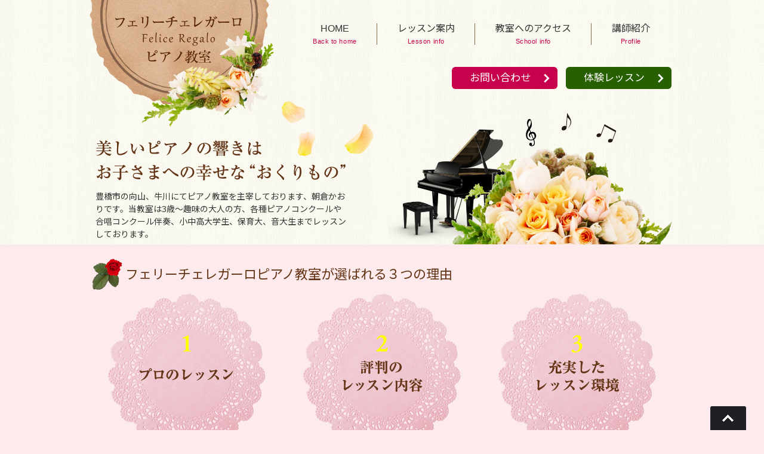

--- FILE ---
content_type: text/html; charset=UTF-8
request_url: https://www.feliceregalo.com/tag/vaganovaballetstudents/
body_size: 11447
content:
<!DOCTYPE html>
<html lang="ja" id="html">
<head>
<meta charset="UTF-8">
<meta name="viewport" content="width=device-width, user-scalable=yes, maximum-scale=1.0, minimum-scale=1.0">
<meta name="thumbnail" content="https://www.feliceregalo.com/wp/wp-content/themes/felicetmp/images/thumbnail.jpg">
<meta name='robots' content='index, follow, max-image-preview:large, max-snippet:-1, max-video-preview:-1' />
	<style>img:is([sizes="auto" i], [sizes^="auto," i]) { contain-intrinsic-size: 3000px 1500px }</style>
	
<!-- Google Tag Manager for WordPress by gtm4wp.com -->
<script data-cfasync="false" data-pagespeed-no-defer>
	var gtm4wp_datalayer_name = "dataLayer";
	var dataLayer = dataLayer || [];

	const gtm4wp_scrollerscript_debugmode         = false;
	const gtm4wp_scrollerscript_callbacktime      = 100;
	const gtm4wp_scrollerscript_readerlocation    = 150;
	const gtm4wp_scrollerscript_contentelementid  = "content";
	const gtm4wp_scrollerscript_scannertime       = 60;
</script>
<!-- End Google Tag Manager for WordPress by gtm4wp.com --><!-- Jetpack Site Verification Tags -->
<meta name="google-site-verification" content="KYOAo1CgiREieWPpDKBXBEcMbLQG5gwr_MXrMmyT1Vk" />

	<!-- This site is optimized with the Yoast SEO plugin v25.6 - https://yoast.com/wordpress/plugins/seo/ -->
	<title>vaganovaballetstudents アーカイブ - 【フェリーチェレガーロピアノ教室】豊橋市の音楽教室</title>
	<link rel="canonical" href="https://www.feliceregalo.com/tag/vaganovaballetstudents/" />
	<meta property="og:locale" content="ja_JP" />
	<meta property="og:type" content="article" />
	<meta property="og:title" content="vaganovaballetstudents アーカイブ - 【フェリーチェレガーロピアノ教室】豊橋市の音楽教室" />
	<meta property="og:url" content="https://www.feliceregalo.com/tag/vaganovaballetstudents/" />
	<meta property="og:site_name" content="【フェリーチェレガーロピアノ教室】豊橋市の音楽教室" />
	<meta property="og:image" content="https://i0.wp.com/www.feliceregalo.com/wp/wp-content/uploads/unnamed.jpg?fit=1000%2C668&ssl=1" />
	<meta property="og:image:width" content="1000" />
	<meta property="og:image:height" content="668" />
	<meta property="og:image:type" content="image/jpeg" />
	<meta name="twitter:card" content="summary_large_image" />
	<script type="application/ld+json" class="yoast-schema-graph">{"@context":"https://schema.org","@graph":[{"@type":"CollectionPage","@id":"https://www.feliceregalo.com/tag/vaganovaballetstudents/","url":"https://www.feliceregalo.com/tag/vaganovaballetstudents/","name":"vaganovaballetstudents アーカイブ - 【フェリーチェレガーロピアノ教室】豊橋市の音楽教室","isPartOf":{"@id":"https://www.feliceregalo.com/#website"},"primaryImageOfPage":{"@id":"https://www.feliceregalo.com/tag/vaganovaballetstudents/#primaryimage"},"image":{"@id":"https://www.feliceregalo.com/tag/vaganovaballetstudents/#primaryimage"},"thumbnailUrl":"https://i0.wp.com/www.feliceregalo.com/wp/wp-content/uploads/unnamed.jpg?fit=1000%2C668&ssl=1","breadcrumb":{"@id":"https://www.feliceregalo.com/tag/vaganovaballetstudents/#breadcrumb"},"inLanguage":"ja"},{"@type":"ImageObject","inLanguage":"ja","@id":"https://www.feliceregalo.com/tag/vaganovaballetstudents/#primaryimage","url":"https://i0.wp.com/www.feliceregalo.com/wp/wp-content/uploads/unnamed.jpg?fit=1000%2C668&ssl=1","contentUrl":"https://i0.wp.com/www.feliceregalo.com/wp/wp-content/uploads/unnamed.jpg?fit=1000%2C668&ssl=1","width":1000,"height":668},{"@type":"BreadcrumbList","@id":"https://www.feliceregalo.com/tag/vaganovaballetstudents/#breadcrumb","itemListElement":[{"@type":"ListItem","position":1,"name":"ホーム","item":"https://www.feliceregalo.com/"},{"@type":"ListItem","position":2,"name":"vaganovaballetstudents"}]},{"@type":"WebSite","@id":"https://www.feliceregalo.com/#website","url":"https://www.feliceregalo.com/","name":"【フェリーチェレガーロピアノ教室】豊橋市の音楽教室","description":"豊橋市の向山、牛川にてピアノ教室を主宰しております、朝倉かおりです。当教室は3歳～趣味の大人の方、各種ピアノコンクールや合唱コンクール伴奏、小中高大学生、保育大、音大生までレッスンしております。","potentialAction":[{"@type":"SearchAction","target":{"@type":"EntryPoint","urlTemplate":"https://www.feliceregalo.com/?s={search_term_string}"},"query-input":{"@type":"PropertyValueSpecification","valueRequired":true,"valueName":"search_term_string"}}],"inLanguage":"ja"}]}</script>
	<!-- / Yoast SEO plugin. -->


<link rel='dns-prefetch' href='//developers.kakao.com' />
<link rel='dns-prefetch' href='//ajax.googleapis.com' />
<link rel='dns-prefetch' href='//secure.gravatar.com' />
<link rel='dns-prefetch' href='//cdn.jsdelivr.net' />
<link rel='dns-prefetch' href='//stats.wp.com' />
<link rel='dns-prefetch' href='//fonts.googleapis.com' />
<link rel='dns-prefetch' href='//v0.wordpress.com' />
<link rel='dns-prefetch' href='//widgets.wp.com' />
<link rel='dns-prefetch' href='//s0.wp.com' />
<link rel='dns-prefetch' href='//0.gravatar.com' />
<link rel='dns-prefetch' href='//1.gravatar.com' />
<link rel='dns-prefetch' href='//2.gravatar.com' />
<link rel='preconnect' href='//i0.wp.com' />
<link rel="alternate" type="application/rss+xml" title="【フェリーチェレガーロピアノ教室】豊橋市の音楽教室 &raquo; フィード" href="https://www.feliceregalo.com/feed/" />
<link rel="alternate" type="application/rss+xml" title="【フェリーチェレガーロピアノ教室】豊橋市の音楽教室 &raquo; vaganovaballetstudents タグのフィード" href="https://www.feliceregalo.com/tag/vaganovaballetstudents/feed/" />
<link rel='stylesheet' id='koreasns_css-css' href='https://www.feliceregalo.com/wp/wp-content/plugins/korea-sns/korea_sns.css?x62550&amp;ver=6.8.3' type='text/css' media='all' />
<link rel='stylesheet' id='wp-block-library-css' href='https://www.feliceregalo.com/wp/wp-includes/css/dist/block-library/style.min.css?x62550&amp;ver=6.8.3' type='text/css' media='all' />
<style id='classic-theme-styles-inline-css' type='text/css'>
/*! This file is auto-generated */
.wp-block-button__link{color:#fff;background-color:#32373c;border-radius:9999px;box-shadow:none;text-decoration:none;padding:calc(.667em + 2px) calc(1.333em + 2px);font-size:1.125em}.wp-block-file__button{background:#32373c;color:#fff;text-decoration:none}
</style>
<style id='safe-svg-svg-icon-style-inline-css' type='text/css'>
.safe-svg-cover{text-align:center}.safe-svg-cover .safe-svg-inside{display:inline-block;max-width:100%}.safe-svg-cover svg{fill:currentColor;height:100%;max-height:100%;max-width:100%;width:100%}

</style>
<link rel='stylesheet' id='mediaelement-css' href='https://www.feliceregalo.com/wp/wp-includes/js/mediaelement/mediaelementplayer-legacy.min.css?x62550&amp;ver=4.2.17' type='text/css' media='all' />
<link rel='stylesheet' id='wp-mediaelement-css' href='https://www.feliceregalo.com/wp/wp-includes/js/mediaelement/wp-mediaelement.min.css?x62550&amp;ver=6.8.3' type='text/css' media='all' />
<style id='jetpack-sharing-buttons-style-inline-css' type='text/css'>
.jetpack-sharing-buttons__services-list{display:flex;flex-direction:row;flex-wrap:wrap;gap:0;list-style-type:none;margin:5px;padding:0}.jetpack-sharing-buttons__services-list.has-small-icon-size{font-size:12px}.jetpack-sharing-buttons__services-list.has-normal-icon-size{font-size:16px}.jetpack-sharing-buttons__services-list.has-large-icon-size{font-size:24px}.jetpack-sharing-buttons__services-list.has-huge-icon-size{font-size:36px}@media print{.jetpack-sharing-buttons__services-list{display:none!important}}.editor-styles-wrapper .wp-block-jetpack-sharing-buttons{gap:0;padding-inline-start:0}ul.jetpack-sharing-buttons__services-list.has-background{padding:1.25em 2.375em}
</style>
<style id='global-styles-inline-css' type='text/css'>
:root{--wp--preset--aspect-ratio--square: 1;--wp--preset--aspect-ratio--4-3: 4/3;--wp--preset--aspect-ratio--3-4: 3/4;--wp--preset--aspect-ratio--3-2: 3/2;--wp--preset--aspect-ratio--2-3: 2/3;--wp--preset--aspect-ratio--16-9: 16/9;--wp--preset--aspect-ratio--9-16: 9/16;--wp--preset--color--black: #000000;--wp--preset--color--cyan-bluish-gray: #abb8c3;--wp--preset--color--white: #ffffff;--wp--preset--color--pale-pink: #f78da7;--wp--preset--color--vivid-red: #cf2e2e;--wp--preset--color--luminous-vivid-orange: #ff6900;--wp--preset--color--luminous-vivid-amber: #fcb900;--wp--preset--color--light-green-cyan: #7bdcb5;--wp--preset--color--vivid-green-cyan: #00d084;--wp--preset--color--pale-cyan-blue: #8ed1fc;--wp--preset--color--vivid-cyan-blue: #0693e3;--wp--preset--color--vivid-purple: #9b51e0;--wp--preset--gradient--vivid-cyan-blue-to-vivid-purple: linear-gradient(135deg,rgba(6,147,227,1) 0%,rgb(155,81,224) 100%);--wp--preset--gradient--light-green-cyan-to-vivid-green-cyan: linear-gradient(135deg,rgb(122,220,180) 0%,rgb(0,208,130) 100%);--wp--preset--gradient--luminous-vivid-amber-to-luminous-vivid-orange: linear-gradient(135deg,rgba(252,185,0,1) 0%,rgba(255,105,0,1) 100%);--wp--preset--gradient--luminous-vivid-orange-to-vivid-red: linear-gradient(135deg,rgba(255,105,0,1) 0%,rgb(207,46,46) 100%);--wp--preset--gradient--very-light-gray-to-cyan-bluish-gray: linear-gradient(135deg,rgb(238,238,238) 0%,rgb(169,184,195) 100%);--wp--preset--gradient--cool-to-warm-spectrum: linear-gradient(135deg,rgb(74,234,220) 0%,rgb(151,120,209) 20%,rgb(207,42,186) 40%,rgb(238,44,130) 60%,rgb(251,105,98) 80%,rgb(254,248,76) 100%);--wp--preset--gradient--blush-light-purple: linear-gradient(135deg,rgb(255,206,236) 0%,rgb(152,150,240) 100%);--wp--preset--gradient--blush-bordeaux: linear-gradient(135deg,rgb(254,205,165) 0%,rgb(254,45,45) 50%,rgb(107,0,62) 100%);--wp--preset--gradient--luminous-dusk: linear-gradient(135deg,rgb(255,203,112) 0%,rgb(199,81,192) 50%,rgb(65,88,208) 100%);--wp--preset--gradient--pale-ocean: linear-gradient(135deg,rgb(255,245,203) 0%,rgb(182,227,212) 50%,rgb(51,167,181) 100%);--wp--preset--gradient--electric-grass: linear-gradient(135deg,rgb(202,248,128) 0%,rgb(113,206,126) 100%);--wp--preset--gradient--midnight: linear-gradient(135deg,rgb(2,3,129) 0%,rgb(40,116,252) 100%);--wp--preset--font-size--small: 13px;--wp--preset--font-size--medium: 20px;--wp--preset--font-size--large: 36px;--wp--preset--font-size--x-large: 42px;--wp--preset--spacing--20: 0.44rem;--wp--preset--spacing--30: 0.67rem;--wp--preset--spacing--40: 1rem;--wp--preset--spacing--50: 1.5rem;--wp--preset--spacing--60: 2.25rem;--wp--preset--spacing--70: 3.38rem;--wp--preset--spacing--80: 5.06rem;--wp--preset--shadow--natural: 6px 6px 9px rgba(0, 0, 0, 0.2);--wp--preset--shadow--deep: 12px 12px 50px rgba(0, 0, 0, 0.4);--wp--preset--shadow--sharp: 6px 6px 0px rgba(0, 0, 0, 0.2);--wp--preset--shadow--outlined: 6px 6px 0px -3px rgba(255, 255, 255, 1), 6px 6px rgba(0, 0, 0, 1);--wp--preset--shadow--crisp: 6px 6px 0px rgba(0, 0, 0, 1);}:where(.is-layout-flex){gap: 0.5em;}:where(.is-layout-grid){gap: 0.5em;}body .is-layout-flex{display: flex;}.is-layout-flex{flex-wrap: wrap;align-items: center;}.is-layout-flex > :is(*, div){margin: 0;}body .is-layout-grid{display: grid;}.is-layout-grid > :is(*, div){margin: 0;}:where(.wp-block-columns.is-layout-flex){gap: 2em;}:where(.wp-block-columns.is-layout-grid){gap: 2em;}:where(.wp-block-post-template.is-layout-flex){gap: 1.25em;}:where(.wp-block-post-template.is-layout-grid){gap: 1.25em;}.has-black-color{color: var(--wp--preset--color--black) !important;}.has-cyan-bluish-gray-color{color: var(--wp--preset--color--cyan-bluish-gray) !important;}.has-white-color{color: var(--wp--preset--color--white) !important;}.has-pale-pink-color{color: var(--wp--preset--color--pale-pink) !important;}.has-vivid-red-color{color: var(--wp--preset--color--vivid-red) !important;}.has-luminous-vivid-orange-color{color: var(--wp--preset--color--luminous-vivid-orange) !important;}.has-luminous-vivid-amber-color{color: var(--wp--preset--color--luminous-vivid-amber) !important;}.has-light-green-cyan-color{color: var(--wp--preset--color--light-green-cyan) !important;}.has-vivid-green-cyan-color{color: var(--wp--preset--color--vivid-green-cyan) !important;}.has-pale-cyan-blue-color{color: var(--wp--preset--color--pale-cyan-blue) !important;}.has-vivid-cyan-blue-color{color: var(--wp--preset--color--vivid-cyan-blue) !important;}.has-vivid-purple-color{color: var(--wp--preset--color--vivid-purple) !important;}.has-black-background-color{background-color: var(--wp--preset--color--black) !important;}.has-cyan-bluish-gray-background-color{background-color: var(--wp--preset--color--cyan-bluish-gray) !important;}.has-white-background-color{background-color: var(--wp--preset--color--white) !important;}.has-pale-pink-background-color{background-color: var(--wp--preset--color--pale-pink) !important;}.has-vivid-red-background-color{background-color: var(--wp--preset--color--vivid-red) !important;}.has-luminous-vivid-orange-background-color{background-color: var(--wp--preset--color--luminous-vivid-orange) !important;}.has-luminous-vivid-amber-background-color{background-color: var(--wp--preset--color--luminous-vivid-amber) !important;}.has-light-green-cyan-background-color{background-color: var(--wp--preset--color--light-green-cyan) !important;}.has-vivid-green-cyan-background-color{background-color: var(--wp--preset--color--vivid-green-cyan) !important;}.has-pale-cyan-blue-background-color{background-color: var(--wp--preset--color--pale-cyan-blue) !important;}.has-vivid-cyan-blue-background-color{background-color: var(--wp--preset--color--vivid-cyan-blue) !important;}.has-vivid-purple-background-color{background-color: var(--wp--preset--color--vivid-purple) !important;}.has-black-border-color{border-color: var(--wp--preset--color--black) !important;}.has-cyan-bluish-gray-border-color{border-color: var(--wp--preset--color--cyan-bluish-gray) !important;}.has-white-border-color{border-color: var(--wp--preset--color--white) !important;}.has-pale-pink-border-color{border-color: var(--wp--preset--color--pale-pink) !important;}.has-vivid-red-border-color{border-color: var(--wp--preset--color--vivid-red) !important;}.has-luminous-vivid-orange-border-color{border-color: var(--wp--preset--color--luminous-vivid-orange) !important;}.has-luminous-vivid-amber-border-color{border-color: var(--wp--preset--color--luminous-vivid-amber) !important;}.has-light-green-cyan-border-color{border-color: var(--wp--preset--color--light-green-cyan) !important;}.has-vivid-green-cyan-border-color{border-color: var(--wp--preset--color--vivid-green-cyan) !important;}.has-pale-cyan-blue-border-color{border-color: var(--wp--preset--color--pale-cyan-blue) !important;}.has-vivid-cyan-blue-border-color{border-color: var(--wp--preset--color--vivid-cyan-blue) !important;}.has-vivid-purple-border-color{border-color: var(--wp--preset--color--vivid-purple) !important;}.has-vivid-cyan-blue-to-vivid-purple-gradient-background{background: var(--wp--preset--gradient--vivid-cyan-blue-to-vivid-purple) !important;}.has-light-green-cyan-to-vivid-green-cyan-gradient-background{background: var(--wp--preset--gradient--light-green-cyan-to-vivid-green-cyan) !important;}.has-luminous-vivid-amber-to-luminous-vivid-orange-gradient-background{background: var(--wp--preset--gradient--luminous-vivid-amber-to-luminous-vivid-orange) !important;}.has-luminous-vivid-orange-to-vivid-red-gradient-background{background: var(--wp--preset--gradient--luminous-vivid-orange-to-vivid-red) !important;}.has-very-light-gray-to-cyan-bluish-gray-gradient-background{background: var(--wp--preset--gradient--very-light-gray-to-cyan-bluish-gray) !important;}.has-cool-to-warm-spectrum-gradient-background{background: var(--wp--preset--gradient--cool-to-warm-spectrum) !important;}.has-blush-light-purple-gradient-background{background: var(--wp--preset--gradient--blush-light-purple) !important;}.has-blush-bordeaux-gradient-background{background: var(--wp--preset--gradient--blush-bordeaux) !important;}.has-luminous-dusk-gradient-background{background: var(--wp--preset--gradient--luminous-dusk) !important;}.has-pale-ocean-gradient-background{background: var(--wp--preset--gradient--pale-ocean) !important;}.has-electric-grass-gradient-background{background: var(--wp--preset--gradient--electric-grass) !important;}.has-midnight-gradient-background{background: var(--wp--preset--gradient--midnight) !important;}.has-small-font-size{font-size: var(--wp--preset--font-size--small) !important;}.has-medium-font-size{font-size: var(--wp--preset--font-size--medium) !important;}.has-large-font-size{font-size: var(--wp--preset--font-size--large) !important;}.has-x-large-font-size{font-size: var(--wp--preset--font-size--x-large) !important;}
:where(.wp-block-post-template.is-layout-flex){gap: 1.25em;}:where(.wp-block-post-template.is-layout-grid){gap: 1.25em;}
:where(.wp-block-columns.is-layout-flex){gap: 2em;}:where(.wp-block-columns.is-layout-grid){gap: 2em;}
:root :where(.wp-block-pullquote){font-size: 1.5em;line-height: 1.6;}
</style>
<link rel='stylesheet' id='contact-form-7-css' href='https://www.feliceregalo.com/wp/wp-content/plugins/contact-form-7/includes/css/styles.css?x62550&amp;ver=6.1.1' type='text/css' media='all' />
<link rel='stylesheet' id='jquery-ui-theme-css' href='https://ajax.googleapis.com/ajax/libs/jqueryui/1.11.4/themes/smoothness/jquery-ui.min.css?ver=1.11.4' type='text/css' media='all' />
<link rel='stylesheet' id='jquery-ui-timepicker-css' href='https://www.feliceregalo.com/wp/wp-content/plugins/contact-form-7-datepicker/js/jquery-ui-timepicker/jquery-ui-timepicker-addon.min.css?x62550&amp;ver=6.8.3' type='text/css' media='all' />
<link rel='stylesheet' id='google-fonts-css' href='https://fonts.googleapis.com/css?family=Noto+Sans+JP%3A400%2C700&#038;subset=japanese&#038;ver=6.8.3' type='text/css' media='all' />
<link rel='stylesheet' id='theme-style-css' href='https://www.feliceregalo.com/wp/wp-content/themes/felicetmp/style.css?x62550&amp;ver=2.0.0' type='text/css' media='all' />
<link rel='stylesheet' id='jetpack_likes-css' href='https://www.feliceregalo.com/wp/wp-content/plugins/jetpack/modules/likes/style.css?x62550&amp;ver=14.9.1' type='text/css' media='all' />
<link rel='stylesheet' id='arve-css' href='https://www.feliceregalo.com/wp/wp-content/plugins/advanced-responsive-video-embedder/build/main.css?x62550&amp;ver=10.6.14' type='text/css' media='all' />
<link rel='stylesheet' id='wp-pagenavi-css' href='https://www.feliceregalo.com/wp/wp-content/plugins/wp-pagenavi/pagenavi-css.css?x62550&amp;ver=2.70' type='text/css' media='all' />
<script type="text/javascript" src="https://www.feliceregalo.com/wp/wp-includes/js/jquery/jquery.min.js?x62550&amp;ver=3.7.1" id="jquery-core-js"></script>
<script type="text/javascript" defer='defer' src="https://www.feliceregalo.com/wp/wp-includes/js/jquery/jquery-migrate.min.js?x62550&amp;ver=3.4.1" id="jquery-migrate-js"></script>
<script type="text/javascript" defer='defer' src="https://www.feliceregalo.com/wp/wp-content/plugins/duracelltomi-google-tag-manager/dist/js/analytics-talk-content-tracking.js?x62550&amp;ver=1.21.1" id="gtm4wp-scroll-tracking-js"></script>
<link rel="https://api.w.org/" href="https://www.feliceregalo.com/wp-json/" /><link rel="alternate" title="JSON" type="application/json" href="https://www.feliceregalo.com/wp-json/wp/v2/tags/892" />

<!-- This site is optimized with the Schema plugin v1.7.9.6 - https://schema.press -->
<script type="application/ld+json">[{"@context":"http:\/\/schema.org\/","@type":"WPHeader","url":"","headline":"タグ: vaganovaballetstudents","description":""},{"@context":"http:\/\/schema.org\/","@type":"WPFooter","url":"","headline":"タグ: vaganovaballetstudents","description":""}]</script>



<!-- This site is optimized with the Schema plugin v1.7.9.6 - https://schema.press -->
<script type="application/ld+json">{"@context":"https:\/\/schema.org\/","@type":"CollectionPage","headline":"vaganovaballetstudents Tag","description":"","url":"https:\/\/www.feliceregalo.com\/tag\/%e3%83%af%e3%82%ac%e3%83%8e%e3%83%af%e3%83%90%e3%83%ac%e3%82%a8%e5%ad%a6%e6%a0%a1\/","sameAs":[],"hasPart":[{"@context":"https:\/\/schema.org\/","@type":"BlogPosting","mainEntityOfPage":{"@type":"WebPage","@id":"https:\/\/www.feliceregalo.com\/news\/%e2%99%aa%e3%80%90%e3%83%94%e3%82%a2%e3%83%8e%e6%bc%94%e5%a5%8f%e5%8b%95%e7%94%bb%e3%80%91%e3%83%af%e3%82%ac%e3%83%8e%e3%83%af%e3%83%90%e3%83%ac%e3%82%a8%e5%ad%a6%e6%a0%a1%e7%95%99%e5%ad%a6%e4%b8%ad\/"},"url":"https:\/\/www.feliceregalo.com\/news\/%e2%99%aa%e3%80%90%e3%83%94%e3%82%a2%e3%83%8e%e6%bc%94%e5%a5%8f%e5%8b%95%e7%94%bb%e3%80%91%e3%83%af%e3%82%ac%e3%83%8e%e3%83%af%e3%83%90%e3%83%ac%e3%82%a8%e5%ad%a6%e6%a0%a1%e7%95%99%e5%ad%a6%e4%b8%ad\/","headline":"...","datePublished":"2021-04-21T21:59:09+09:00","dateModified":"2021-04-21T22:12:31+09:00","publisher":{"@type":"Organization","@id":"https:\/\/www.feliceregalo.com\/#organization","name":"朝倉かおり","logo":{"@type":"ImageObject","url":"https:\/\/www.feliceregalo.com\/wp\/wp-content\/uploads\/sitetitle-1.png","width":600,"height":60}},"image":{"@type":"ImageObject","url":"https:\/\/i0.wp.com\/www.feliceregalo.com\/wp\/wp-content\/uploads\/unnamed.jpg?fit=1000%2C668&ssl=1","width":1000,"height":668},"articleSection":"新着情報","keywords":"ワガノワバレエ学校, バレエダンサー, ピアノ教室, 手紙～拝啓十五の君へ～, 年少, アンジェラ・アキ, 豊橋　ピアノ教室, vaganovaballetacademy, 豊橋　リトミック教室, vaganovaballet, ピアノ男子, vaganovaballetstudents, 豊橋　大人のピアノレッスン, 豊橋市　ピアノ教室, 豊橋バレエ教室, ワガノワバレエ","description":"ワガノワバレエバレエ学校にて 名古屋公演 美の種in愛知「奪われた花」にてT君との2shot♡ 年","author":{"@type":"Person","name":"feliceregalo","url":"https:\/\/www.feliceregalo.com\/author\/feliceregalo\/","image":{"@type":"ImageObject","url":"https:\/\/secure.gravatar.com\/avatar\/497255af59c1a9daaac123920f5e0c90ecfd50566e517b86ce7a999ad8f9bf4c?s=96&d=mm&r=g","height":96,"width":96}}}]}</script>

	<style>img#wpstats{display:none}</style>
		
<!-- Google Tag Manager for WordPress by gtm4wp.com -->
<!-- GTM Container placement set to automatic -->
<script data-cfasync="false" data-pagespeed-no-defer>
	var dataLayer_content = {"pagePostType":"post","pagePostType2":"tag-post"};
	dataLayer.push( dataLayer_content );
</script>
<script data-cfasync="false" data-pagespeed-no-defer>
(function(w,d,s,l,i){w[l]=w[l]||[];w[l].push({'gtm.start':
new Date().getTime(),event:'gtm.js'});var f=d.getElementsByTagName(s)[0],
j=d.createElement(s),dl=l!='dataLayer'?'&l='+l:'';j.async=true;j.src=
'//www.googletagmanager.com/gtm.js?id='+i+dl;f.parentNode.insertBefore(j,f);
})(window,document,'script','dataLayer','GTM-PJFMPFF');
</script>
<!-- End Google Tag Manager for WordPress by gtm4wp.com --><link rel="icon" href="https://i0.wp.com/www.feliceregalo.com/wp/wp-content/uploads/cropped-music_grandpiano_44581-300x300-1.jpg?fit=32%2C32&#038;ssl=1" sizes="32x32" />
<link rel="icon" href="https://i0.wp.com/www.feliceregalo.com/wp/wp-content/uploads/cropped-music_grandpiano_44581-300x300-1.jpg?fit=192%2C192&#038;ssl=1" sizes="192x192" />
<link rel="apple-touch-icon" href="https://i0.wp.com/www.feliceregalo.com/wp/wp-content/uploads/cropped-music_grandpiano_44581-300x300-1.jpg?fit=180%2C180&#038;ssl=1" />
<meta name="msapplication-TileImage" content="https://i0.wp.com/www.feliceregalo.com/wp/wp-content/uploads/cropped-music_grandpiano_44581-300x300-1.jpg?fit=270%2C270&#038;ssl=1" />
		<style type="text/css" id="wp-custom-css">
			.grecaptcha-badge { visibility: hidden; }		</style>
		</head>

<body>
<header id="header">
	<div class="inner">
		<h1><a href="https://www.feliceregalo.com/" title="【フェリーチェレガーロピアノ教室】豊橋市の音楽教室" rel="home" data-wpel-link="internal"><img src="https://www.feliceregalo.com/wp/wp-content/themes/felicetmp/images/sitetitle.png?x62550" alt="【フェリーチェレガーロピアノ教室】豊橋市の音楽教室"></a></h1>

		<div id="headerInfo">
			<ul>
				<li class="hd-contact"><a href="https://www.feliceregalo.com/contact" data-wpel-link="internal">お問い合わせ</a></li>
				<li class="hd-trial"><a href="https://www.feliceregalo.com/trial" data-wpel-link="internal">体験レッスン</a></li>
			</ul>
		</div>

		<nav id="mainNav">
		<a class="menu" id="menu"><span>MENU</span></a>
		<div class="panel">
		<ul><li id="menu-item-21" class="menu-item menu-item-type-custom menu-item-object-custom menu-item-home"><a href="https://www.feliceregalo.com" data-wpel-link="internal"><strong>HOME</strong><span>Back to home</span></a></li>
<li id="menu-item-22" class="menu-item menu-item-type-post_type menu-item-object-page"><a href="https://www.feliceregalo.com/lesson/" data-wpel-link="internal"><strong>レッスン案内</strong><span>Lesson info</span></a></li>
<li id="menu-item-23" class="menu-item menu-item-type-post_type menu-item-object-page"><a href="https://www.feliceregalo.com/school/" data-wpel-link="internal"><strong>教室へのアクセス</strong><span>School info</span></a></li>
<li id="menu-item-24" class="menu-item menu-item-type-post_type menu-item-object-page"><a href="https://www.feliceregalo.com/profile/" data-wpel-link="internal"><strong>講師紹介</strong><span>Profile</span></a></li>
</ul>		</div>
		</nav>

				<div id="hero-page">
			<div class="headerword">
			<h2><img src="https://www.feliceregalo.com/wp/wp-content/themes/felicetmp/images/head_midashi.png?x62550" width="430" height="80" alt="美しいピアノの響きはお子さまへの幸せな“おくりもの”"/></h2>
			<p>豊橋市の向山、牛川にてピアノ教室を主宰しております、朝倉かおりです。当教室は3歳～趣味の大人の方、各種ピアノコンクールや合唱コンクール伴奏、小中高大学生、保育大、音大生までレッスンしております。</p>
			<div id="hana"><img src="https://www.feliceregalo.com/wp/wp-content/themes/felicetmp/images/hanabira.png?x62550" width="165" height="105" alt=""/></div>
			</div>
			<div class="headerimg">
			<img src="https://www.feliceregalo.com/wp/wp-content/themes/felicetmp/images/headimg2.png?x62550" width="480" height="230" alt="【フェリーチェレガーロピアノ教室】豊橋市の音楽教室"/>
			</div>
		</div>
		
	</div>
</header>

<div id="wrapper">

<div class="top-sec clearfix">
	<h2 class="top-title">フェリーチェレガーロピアノ教室が選ばれる３つの理由</h2>
	<ul class="riyu">
		<li><img src="https://www.feliceregalo.com/wp/wp-content/themes/felicetmp/images/t_riyu1.png?x62550" width="310" height="270" alt="プロのレッスン"/></li>
		<li><img src="https://www.feliceregalo.com/wp/wp-content/themes/felicetmp/images/t_riyu2.png?x62550" width="310" height="270" alt="評判のレッスン内容"/></li>
		<li><img src="https://www.feliceregalo.com/wp/wp-content/themes/felicetmp/images/t_riyu3.png?x62550" width="310" height="270" alt="充実したレッスン環境"/></li>
	</ul>
</div>

<div class="top-sec clearfix">
	<h2 class="top-title">新着情報</h2>
	<div id="news" class="clearfix">
		<div class="newslist">

				
		<p><a href="https://www.feliceregalo.com/news/%e2%99%aa%e7%99%ba%e8%a1%a8%e4%bc%9a/" data-wpel-link="internal"><time datetime="2025-10-30">2025/10/30</time><span>♪発表会</span></a></p>

		
		<p><a href="https://www.feliceregalo.com/news/%e2%99%aa%e3%80%8a%e5%90%88%e5%94%b1%e3%82%b3%e3%83%b3%e3%82%af%e3%83%bc%e3%83%ab%e3%80%8b%e6%9c%80%e5%84%aa%e7%a7%80%e6%8c%87%e6%8f%ae%e8%80%85%e8%b3%9e%e3%81%a8%e6%9c%80%e5%84%aa%e7%a7%80%e4%bc%b4/" data-wpel-link="internal"><time datetime="2025-10-29">2025/10/29</time><span>♪《合唱コンクール》最優秀指揮者賞と最優秀伴奏者賞のダブル受賞おめでとう♪</span></a></p>

		
		<p><a href="https://www.feliceregalo.com/news/%e2%99%aa%e5%b0%8f%ef%bc%91%e7%94%b7%e3%81%ae%e5%ad%90%ef%bc%92%e5%90%8d%e3%81%94%e5%85%a5%e4%bc%9a%e2%99%aa/" data-wpel-link="internal"><time datetime="2025-10-24">2025/10/24</time><span>♪小１男の子２名ご入会♪</span></a></p>

		
		<p><a href="https://www.feliceregalo.com/news/%e2%99%aa2025%e5%b9%b4%e5%ba%a6%e3%83%94%e3%82%a2%e3%83%8e%e7%99%ba%e8%a1%a8%e4%bc%9a%e3%81%8c%e7%b5%82%e6%bc%94%e3%81%84%e3%81%9f%e3%81%97%e3%81%be%e3%81%97%e3%81%9f%e2%99%aa/" data-wpel-link="internal"><time datetime="2025-10-22">2025/10/22</time><span>♪2025年度ピアノ発表会が終演いたしました♪</span></a></p>

		
		<p><a href="https://www.feliceregalo.com/news/%e2%99%aa%e3%80%90%e5%8b%95%e7%94%bb%e3%80%91%e5%90%88%e5%94%b1%e3%82%b3%e3%83%b3%e3%82%af%e3%83%bc%e3%83%ab%e4%bc%b4%e5%a5%8f%e8%80%85%e8%b3%9e%e5%8f%97%e8%b3%9e%e3%81%8a%e3%82%81%e3%81%a7%e3%81%a8/" data-wpel-link="internal"><time datetime="2025-10-16">2025/10/16</time><span>♪【動画】合唱コンクール伴奏者賞受賞おめでとう！中１Aちゃん♪</span></a></p>

				
		</div>

		<div class="newslink">
		<a href="https://www.feliceregalo.com/news" class="news-link" data-wpel-link="internal">新着情報一覧<br>
		はコチラ</a>
		</div>
	</div>
</div>

<div class="t_mainWrap clearfix">
	<ul class="t_main">
		<li><a href="https://www.feliceregalo.com/lesson" data-wpel-link="internal"><img src="https://www.feliceregalo.com/wp/wp-content/themes/felicetmp/images/t_menu_lesson2.png?x62550" width="480" height="280" alt="レッスン案内・料金"/></a></li>
		<li><a href="https://www.feliceregalo.com/trial" data-wpel-link="internal"><img src="https://www.feliceregalo.com/wp/wp-content/themes/felicetmp/images/t_menu_trial.png?x62550" width="480" height="80" alt="体験レッスン"/></a></li>
		<li><a href="https://www.feliceregalo.com/recital" data-wpel-link="internal"><img src="https://www.feliceregalo.com/wp/wp-content/uploads/t_menu_recital-b.png?x62550" width="480" height="80" alt="発表会・コンクール"/></a></li>
		<li><a href="https://www.feliceregalo.com/profile" data-wpel-link="internal"><img src="https://www.feliceregalo.com/wp/wp-content/themes/felicetmp/images/t_menu_profile2.png?x62550" width="480" height="80" alt="講師紹介"/></a></li>
	</ul>
</div>

<div class="clearfix">
<div class="t_subWrap clearfix">
	<ul class="t_sub">
		<li><a href="https://www.feliceregalo.com/thought" data-wpel-link="internal"><img src="https://www.feliceregalo.com/wp/wp-content/themes/felicetmp/images/t_menu_ongaku.png?x62550" width="230" height="230" alt="音楽を通して・・・♪"/></a></li>
		<li><a href="https://www.feliceregalo.com/contents" data-wpel-link="internal"><img src="https://www.feliceregalo.com/wp/wp-content/uploads/t_menu_content-b.png?x62550" width="230" height="230" alt="レッスン日記"/></a></li>
	</ul>
</div>
<div class="t_youtube">
	<ul class="t_sub_new">
		<li><a href="https://www.youtube.com/channel/UCbyLnQKE6QCCAg1wqateNWw/featured" target="_blank" data-wpel-link="external" rel="nofollow external noopener noreferrer"><img src="https://www.feliceregalo.com/wp/wp-content/uploads/banner_01.jpg?x62550" alt="youtube"/></a></li>
		<li><a href="https://manager.line.biz/invitation/ZlG46b3aVBaAAZ6jUU5Xzi9lm45H2F" target="_blank" data-wpel-link="external" rel="nofollow external noopener noreferrer"><img src="https://www.feliceregalo.com/wp/wp-content/uploads/banner_02.jpg?x62550" alt="line"/></a></li>
	</ul>
<!--	
	<div class="video-top">
<div itemprop="video" itemscope itemtype="http://schema.org/VideoObject">
<link itemprop="thumbnailUrl" content="http://img.youtube.com/vi/6j9U4zbWzmA/default.jpg" />
<meta itemprop="name" content="豊橋市のフェリーチェレガーロピアノ教室PV" />
<meta itemprop="description" content="【フェリーチェレガーロピアノ教室】愛知県豊橋市浪ノ上町11-11℡0532-56-8588豊橋市市電東田坂上駅より車で7分（牛川小学校近く）" />
<meta itemprop="uploadDate" content="2017-12-14T08:00:00+08:00" />
<iframe width="409" height="230" src="https://www.youtube.com/embed/6j9U4zbWzmA" frameborder="0" allow="autoplay; encrypted-media" allowfullscreen></iframe>
</div>
	</div>
-->
</div>
</div>

<!--
<div class="t_subWrap clearfix">
	<ul class="t_sub">
		<li><a href="https://www.feliceregalo.com/lesson#mantoman" data-wpel-link="internal"><img src="https://www.feliceregalo.com/wp/wp-content/themes/felicetmp/images/t_menu_mantoman.png?x62550" width="230" height="230" alt="マンツーマンレッスン"/></a></li>
		<li><a href="https://www.feliceregalo.com/lesson#eurhythmics" data-wpel-link="internal"><img src="https://www.feliceregalo.com/wp/wp-content/themes/felicetmp/images/t_menu_eurhythmics.png?x62550" width="230" height="230" alt="リトミック"/></a></li>
		<li><a href="https://www.feliceregalo.com/lesson#noutore" data-wpel-link="internal"><img src="https://www.feliceregalo.com/wp/wp-content/themes/felicetmp/images/t_menu_noutore.png?x62550" width="230" height="230" alt="脳トレーニング"/></a></li> 
                <li><div class="video"><iframe style="max-width: 100%;" style="max-height: 100%;" width="230" height="230" src="https://www.youtube.com/embed/6j9U4zbWzmA" frameborder="0" allow="autoplay; encrypted-media" allowfullscreen></iframe></div></li>
		
	</ul>
</div>
-->

<div class="top-sec clearfix">
	<h2 class="top-title">フェリーチェレガーロのポイント！</h2>
	<ul class="t_point clearfix">
		<li><span>♪</span>子どもに馴染みのある名曲</li>
		<li><span>♪</span>音楽基礎力や読譜力を身に付ける</li>
		<li><span>♪</span>コンクールレベルで質の高い<br>
		&emsp;ワンランク上のレッスン</li>
		<li><span>♪</span>合唱コンクール伴奏の伴奏法指導</li>
		<li><span>♪</span>保育士、学校教員の採用試験対策</li>
	</ul>
</div>

</div><!-- / #wrapper -->

<footer id="footer">
<div class="inner">

<div class="footer-left">
<div class="footer-menu">
<h3 class="ft-title">メニュー</h3>
	<ul>
	<li><a href="https://www.feliceregalo.com/school" data-wpel-link="internal">教室へのアクセス</a></li>
	<li><a href="https://www.feliceregalo.com/lesson" data-wpel-link="internal">レッスン案内</a></li>
	<li><a href="https://www.feliceregalo.com/trial" data-wpel-link="internal">体験レッスン</a></li>
	<li><a href="https://www.feliceregalo.com/news" data-wpel-link="internal">新着情報</a></li>
	<li><a href="https://www.feliceregalo.com/recital" data-wpel-link="internal">発表会・コンクール</a></li>
	<li><a href="https://www.feliceregalo.com/voice" data-wpel-link="internal">生徒さんの声</a></li>
	</ul>
</div>
</div>

<div class="footer-right">
<div class="ft-sns">
<ul class="sns">
<li><a href="https://www.instagram.com/kaoripianoschool/" target="_blank" data-wpel-link="external" rel="nofollow external noopener noreferrer"><img src="https://www.feliceregalo.com/wp/wp-content/uploads/instagram-colourful-icon.png?x62550" width="46" height="46" alt="ameba"/></a></li>
<li><a href="http://ameblo.jp/kaoripianoschool/" target="_blank" data-wpel-link="external" rel="nofollow external noopener noreferrer"><img src="https://www.feliceregalo.com/wp/wp-content/themes/felicetmp/images/ameba-btn.png?x62550" width="46" height="46" alt="ameba"/></a></li>
<li><a href="https://www.facebook.com/profile.php?id=100014597953952&amp;fref=ts" target="_blank" data-wpel-link="external" rel="nofollow external noopener noreferrer"><img src="https://www.feliceregalo.com/wp/wp-content/themes/felicetmp/images/fb-btn.png?x62550" width="46" height="46" alt="facebook"/></a></li>
</ul>
</div>
<address>
    <h3><img src="https://www.feliceregalo.com/wp/wp-content/themes/felicetmp/images/foot-logo.png?x62550" width="335" height="30" alt="フェリーチェレガーロピアノ教室"/></h3>
    <p>●向山教室<br>
      豊橋駅より車で7分、豊橋市民文化会館より車で3分<br>
      ●牛川教室<br>
      豊橋市牛川<br>
      TEL 080-6905-0600</p>
      <ul>
      <li><a href="https://www.feliceregalo.com/privacypolicy" data-wpel-link="internal">プライバシーポリシー</a></li>
      <li><a href="https://www.feliceregalo.com/sitemap" data-wpel-link="internal">サイトマップ</a></li>
      </ul>
</address>
</div>

<p id="copyright"><span>Copyright &copy; 2025 フェリーチェレガーロピアノ教室</span> All Rights Reserved.</p>
</div>
</footer><!-- / #footer -->
<div id="go-top" style="display: block;"><a title="Back to Top" href="#">Go To Top</a></div>

<script type="speculationrules">
{"prefetch":[{"source":"document","where":{"and":[{"href_matches":"\/*"},{"not":{"href_matches":["\/wp\/wp-*.php","\/wp\/wp-admin\/*","\/wp\/wp-content\/uploads\/*","\/wp\/wp-content\/*","\/wp\/wp-content\/plugins\/*","\/wp\/wp-content\/themes\/felicetmp\/*","\/*\\?(.+)"]}},{"not":{"selector_matches":"a[rel~=\"nofollow\"]"}},{"not":{"selector_matches":".no-prefetch, .no-prefetch a"}}]},"eagerness":"conservative"}]}
</script>
<script type="text/javascript" defer='defer' src="https://developers.kakao.com/sdk/js/kakao.min.js" id="kakao_sdk-js"></script>
<script type="text/javascript" defer='defer' src="https://www.feliceregalo.com/wp/wp-content/plugins/korea-sns/korea_sns.js?x62550&amp;ver=1.1.0" id="koreasns_js-js"></script>
<script type="text/javascript" defer='defer' src="https://www.feliceregalo.com/wp/wp-includes/js/dist/hooks.min.js?x62550&amp;ver=4d63a3d491d11ffd8ac6" id="wp-hooks-js"></script>
<script type="text/javascript" defer='defer' src="https://www.feliceregalo.com/wp/wp-includes/js/dist/i18n.min.js?x62550&amp;ver=5e580eb46a90c2b997e6" id="wp-i18n-js"></script>
<script type="text/javascript" id="wp-i18n-js-after">
/* <![CDATA[ */
wp.i18n.setLocaleData( { 'text direction\u0004ltr': [ 'ltr' ] } );
/* ]]> */
</script>
<script type="text/javascript" defer='defer' src="https://www.feliceregalo.com/wp/wp-content/plugins/contact-form-7/includes/swv/js/index.js?x62550&amp;ver=6.1.1" id="swv-js"></script>
<script type="text/javascript" id="contact-form-7-js-translations">
/* <![CDATA[ */
( function( domain, translations ) {
	var localeData = translations.locale_data[ domain ] || translations.locale_data.messages;
	localeData[""].domain = domain;
	wp.i18n.setLocaleData( localeData, domain );
} )( "contact-form-7", {"translation-revision-date":"2025-08-05 08:50:03+0000","generator":"GlotPress\/4.0.1","domain":"messages","locale_data":{"messages":{"":{"domain":"messages","plural-forms":"nplurals=1; plural=0;","lang":"ja_JP"},"This contact form is placed in the wrong place.":["\u3053\u306e\u30b3\u30f3\u30bf\u30af\u30c8\u30d5\u30a9\u30fc\u30e0\u306f\u9593\u9055\u3063\u305f\u4f4d\u7f6e\u306b\u7f6e\u304b\u308c\u3066\u3044\u307e\u3059\u3002"],"Error:":["\u30a8\u30e9\u30fc:"]}},"comment":{"reference":"includes\/js\/index.js"}} );
/* ]]> */
</script>
<script type="text/javascript" id="contact-form-7-js-before">
/* <![CDATA[ */
var wpcf7 = {
    "api": {
        "root": "https:\/\/www.feliceregalo.com\/wp-json\/",
        "namespace": "contact-form-7\/v1"
    },
    "cached": 1
};
/* ]]> */
</script>
<script type="text/javascript" defer='defer' src="https://www.feliceregalo.com/wp/wp-content/plugins/contact-form-7/includes/js/index.js?x62550&amp;ver=6.1.1" id="contact-form-7-js"></script>
<script type="text/javascript" defer='defer' src="https://www.feliceregalo.com/wp/wp-includes/js/jquery/ui/core.min.js?x62550&amp;ver=1.13.3" id="jquery-ui-core-js"></script>
<script type="text/javascript" defer='defer' src="https://www.feliceregalo.com/wp/wp-includes/js/jquery/ui/datepicker.min.js?x62550&amp;ver=1.13.3" id="jquery-ui-datepicker-js"></script>
<script type="text/javascript" id="jquery-ui-datepicker-js-after">
/* <![CDATA[ */
jQuery(function(jQuery){jQuery.datepicker.setDefaults({"closeText":"\u9589\u3058\u308b","currentText":"\u4eca\u65e5","monthNames":["1\u6708","2\u6708","3\u6708","4\u6708","5\u6708","6\u6708","7\u6708","8\u6708","9\u6708","10\u6708","11\u6708","12\u6708"],"monthNamesShort":["1\u6708","2\u6708","3\u6708","4\u6708","5\u6708","6\u6708","7\u6708","8\u6708","9\u6708","10\u6708","11\u6708","12\u6708"],"nextText":"\u6b21","prevText":"\u524d","dayNames":["\u65e5\u66dc\u65e5","\u6708\u66dc\u65e5","\u706b\u66dc\u65e5","\u6c34\u66dc\u65e5","\u6728\u66dc\u65e5","\u91d1\u66dc\u65e5","\u571f\u66dc\u65e5"],"dayNamesShort":["\u65e5","\u6708","\u706b","\u6c34","\u6728","\u91d1","\u571f"],"dayNamesMin":["\u65e5","\u6708","\u706b","\u6c34","\u6728","\u91d1","\u571f"],"dateFormat":"yy\u5e74mm\u6708d\u65e5","firstDay":1,"isRTL":false});});
/* ]]> */
</script>
<script type="text/javascript" defer='defer' src="https://ajax.googleapis.com/ajax/libs/jqueryui/1.11.4/i18n/datepicker-ja.min.js?ver=1.11.4" id="jquery-ui-ja-js"></script>
<script type="text/javascript" defer='defer' src="https://www.feliceregalo.com/wp/wp-content/plugins/contact-form-7-datepicker/js/jquery-ui-timepicker/jquery-ui-timepicker-addon.min.js?x62550&amp;ver=6.8.3" id="jquery-ui-timepicker-js"></script>
<script type="text/javascript" defer='defer' src="https://www.feliceregalo.com/wp/wp-content/plugins/contact-form-7-datepicker/js/jquery-ui-timepicker/i18n/jquery-ui-timepicker-ja.js?x62550&amp;ver=6.8.3" id="jquery-ui-timepicker-ja-js"></script>
<script type="text/javascript" defer='defer' src="https://www.feliceregalo.com/wp/wp-includes/js/jquery/ui/mouse.min.js?x62550&amp;ver=1.13.3" id="jquery-ui-mouse-js"></script>
<script type="text/javascript" defer='defer' src="https://www.feliceregalo.com/wp/wp-includes/js/jquery/ui/slider.min.js?x62550&amp;ver=1.13.3" id="jquery-ui-slider-js"></script>
<script type="text/javascript" defer='defer' src="https://www.feliceregalo.com/wp/wp-includes/js/jquery/ui/controlgroup.min.js?x62550&amp;ver=1.13.3" id="jquery-ui-controlgroup-js"></script>
<script type="text/javascript" defer='defer' src="https://www.feliceregalo.com/wp/wp-includes/js/jquery/ui/checkboxradio.min.js?x62550&amp;ver=1.13.3" id="jquery-ui-checkboxradio-js"></script>
<script type="text/javascript" defer='defer' src="https://www.feliceregalo.com/wp/wp-includes/js/jquery/ui/button.min.js?x62550&amp;ver=1.13.3" id="jquery-ui-button-js"></script>
<script type="text/javascript" defer='defer' src="https://www.feliceregalo.com/wp/wp-content/plugins/contact-form-7-datepicker/js/jquery-ui-sliderAccess.js?x62550&amp;ver=6.8.3" id="jquery-ui-slider-access-js"></script>
<script type="text/javascript" defer='defer' src="https://www.feliceregalo.com/wp/wp-content/plugins/duracelltomi-google-tag-manager/dist/js/gtm4wp-contact-form-7-tracker.js?x62550&amp;ver=1.21.1" id="gtm4wp-contact-form-7-tracker-js"></script>
<script type="text/javascript" defer='defer' src="https://www.feliceregalo.com/wp/wp-content/plugins/duracelltomi-google-tag-manager/dist/js/gtm4wp-form-move-tracker.js?x62550&amp;ver=1.21.1" id="gtm4wp-form-move-tracker-js"></script>
<script type="text/javascript" defer='defer' src="https://www.feliceregalo.com/wp/wp-content/themes/felicetmp/js/script.js?x62550" id="theme-script-js"></script>
<script type="text/javascript" id="wp_slimstat-js-extra">
/* <![CDATA[ */
var SlimStatParams = {"ajaxurl":"https:\/\/www.feliceregalo.com\/wp\/wp-admin\/admin-ajax.php","baseurl":"\/","dnt":"noslimstat,ab-item","ci":"YToyOntzOjEyOiJjb250ZW50X3R5cGUiO3M6MzoidGFnIjtzOjg6ImNhdGVnb3J5IjtpOjgyODt9.68fd240b6b8a4df262e916b87b5455e5"};
/* ]]> */
</script>
<script defer type="text/javascript" defer='defer' src="https://cdn.jsdelivr.net/wp/wp-slimstat/tags/5.2.13/wp-slimstat.min.js" id="wp_slimstat-js"></script>
<script type="text/javascript" defer='defer' src="https://www.google.com/recaptcha/api.js?render=6Lf6-SQqAAAAAMjTvjrhOcH5_wFjyFmfZiK9cwvg&amp;ver=3.0" id="google-recaptcha-js"></script>
<script type="text/javascript" defer='defer' src="https://www.feliceregalo.com/wp/wp-includes/js/dist/vendor/wp-polyfill.min.js?x62550&amp;ver=3.15.0" id="wp-polyfill-js"></script>
<script type="text/javascript" id="wpcf7-recaptcha-js-before">
/* <![CDATA[ */
var wpcf7_recaptcha = {
    "sitekey": "6Lf6-SQqAAAAAMjTvjrhOcH5_wFjyFmfZiK9cwvg",
    "actions": {
        "homepage": "homepage",
        "contactform": "contactform"
    }
};
/* ]]> */
</script>
<script type="text/javascript" defer='defer' src="https://www.feliceregalo.com/wp/wp-content/plugins/contact-form-7/modules/recaptcha/index.js?x62550&amp;ver=6.1.1" id="wpcf7-recaptcha-js"></script>
<script type="text/javascript" id="jetpack-stats-js-before">
/* <![CDATA[ */
_stq = window._stq || [];
_stq.push([ "view", JSON.parse("{\"v\":\"ext\",\"blog\":\"156638471\",\"post\":\"0\",\"tz\":\"9\",\"srv\":\"www.feliceregalo.com\",\"arch_tag\":\"vaganovaballetstudents\",\"arch_results\":\"1\",\"j\":\"1:14.9.1\"}") ]);
_stq.push([ "clickTrackerInit", "156638471", "0" ]);
/* ]]> */
</script>
<script type="text/javascript" defer='defer' src="https://stats.wp.com/e-202549.js" id="jetpack-stats-js" defer="defer" data-wp-strategy="defer"></script>
</body>
</html>
<!--
Performance optimized by W3 Total Cache. Learn more: https://www.boldgrid.com/w3-total-cache/

Disk: Enhanced  を使用したページ キャッシュ

Served from: www.feliceregalo.com @ 2025-12-02 19:42:47 by W3 Total Cache
-->

--- FILE ---
content_type: text/html; charset=utf-8
request_url: https://www.google.com/recaptcha/api2/anchor?ar=1&k=6Lf6-SQqAAAAAMjTvjrhOcH5_wFjyFmfZiK9cwvg&co=aHR0cHM6Ly93d3cuZmVsaWNlcmVnYWxvLmNvbTo0NDM.&hl=en&v=TkacYOdEJbdB_JjX802TMer9&size=invisible&anchor-ms=20000&execute-ms=15000&cb=hmhryjhad9fy
body_size: 45333
content:
<!DOCTYPE HTML><html dir="ltr" lang="en"><head><meta http-equiv="Content-Type" content="text/html; charset=UTF-8">
<meta http-equiv="X-UA-Compatible" content="IE=edge">
<title>reCAPTCHA</title>
<style type="text/css">
/* cyrillic-ext */
@font-face {
  font-family: 'Roboto';
  font-style: normal;
  font-weight: 400;
  src: url(//fonts.gstatic.com/s/roboto/v18/KFOmCnqEu92Fr1Mu72xKKTU1Kvnz.woff2) format('woff2');
  unicode-range: U+0460-052F, U+1C80-1C8A, U+20B4, U+2DE0-2DFF, U+A640-A69F, U+FE2E-FE2F;
}
/* cyrillic */
@font-face {
  font-family: 'Roboto';
  font-style: normal;
  font-weight: 400;
  src: url(//fonts.gstatic.com/s/roboto/v18/KFOmCnqEu92Fr1Mu5mxKKTU1Kvnz.woff2) format('woff2');
  unicode-range: U+0301, U+0400-045F, U+0490-0491, U+04B0-04B1, U+2116;
}
/* greek-ext */
@font-face {
  font-family: 'Roboto';
  font-style: normal;
  font-weight: 400;
  src: url(//fonts.gstatic.com/s/roboto/v18/KFOmCnqEu92Fr1Mu7mxKKTU1Kvnz.woff2) format('woff2');
  unicode-range: U+1F00-1FFF;
}
/* greek */
@font-face {
  font-family: 'Roboto';
  font-style: normal;
  font-weight: 400;
  src: url(//fonts.gstatic.com/s/roboto/v18/KFOmCnqEu92Fr1Mu4WxKKTU1Kvnz.woff2) format('woff2');
  unicode-range: U+0370-0377, U+037A-037F, U+0384-038A, U+038C, U+038E-03A1, U+03A3-03FF;
}
/* vietnamese */
@font-face {
  font-family: 'Roboto';
  font-style: normal;
  font-weight: 400;
  src: url(//fonts.gstatic.com/s/roboto/v18/KFOmCnqEu92Fr1Mu7WxKKTU1Kvnz.woff2) format('woff2');
  unicode-range: U+0102-0103, U+0110-0111, U+0128-0129, U+0168-0169, U+01A0-01A1, U+01AF-01B0, U+0300-0301, U+0303-0304, U+0308-0309, U+0323, U+0329, U+1EA0-1EF9, U+20AB;
}
/* latin-ext */
@font-face {
  font-family: 'Roboto';
  font-style: normal;
  font-weight: 400;
  src: url(//fonts.gstatic.com/s/roboto/v18/KFOmCnqEu92Fr1Mu7GxKKTU1Kvnz.woff2) format('woff2');
  unicode-range: U+0100-02BA, U+02BD-02C5, U+02C7-02CC, U+02CE-02D7, U+02DD-02FF, U+0304, U+0308, U+0329, U+1D00-1DBF, U+1E00-1E9F, U+1EF2-1EFF, U+2020, U+20A0-20AB, U+20AD-20C0, U+2113, U+2C60-2C7F, U+A720-A7FF;
}
/* latin */
@font-face {
  font-family: 'Roboto';
  font-style: normal;
  font-weight: 400;
  src: url(//fonts.gstatic.com/s/roboto/v18/KFOmCnqEu92Fr1Mu4mxKKTU1Kg.woff2) format('woff2');
  unicode-range: U+0000-00FF, U+0131, U+0152-0153, U+02BB-02BC, U+02C6, U+02DA, U+02DC, U+0304, U+0308, U+0329, U+2000-206F, U+20AC, U+2122, U+2191, U+2193, U+2212, U+2215, U+FEFF, U+FFFD;
}
/* cyrillic-ext */
@font-face {
  font-family: 'Roboto';
  font-style: normal;
  font-weight: 500;
  src: url(//fonts.gstatic.com/s/roboto/v18/KFOlCnqEu92Fr1MmEU9fCRc4AMP6lbBP.woff2) format('woff2');
  unicode-range: U+0460-052F, U+1C80-1C8A, U+20B4, U+2DE0-2DFF, U+A640-A69F, U+FE2E-FE2F;
}
/* cyrillic */
@font-face {
  font-family: 'Roboto';
  font-style: normal;
  font-weight: 500;
  src: url(//fonts.gstatic.com/s/roboto/v18/KFOlCnqEu92Fr1MmEU9fABc4AMP6lbBP.woff2) format('woff2');
  unicode-range: U+0301, U+0400-045F, U+0490-0491, U+04B0-04B1, U+2116;
}
/* greek-ext */
@font-face {
  font-family: 'Roboto';
  font-style: normal;
  font-weight: 500;
  src: url(//fonts.gstatic.com/s/roboto/v18/KFOlCnqEu92Fr1MmEU9fCBc4AMP6lbBP.woff2) format('woff2');
  unicode-range: U+1F00-1FFF;
}
/* greek */
@font-face {
  font-family: 'Roboto';
  font-style: normal;
  font-weight: 500;
  src: url(//fonts.gstatic.com/s/roboto/v18/KFOlCnqEu92Fr1MmEU9fBxc4AMP6lbBP.woff2) format('woff2');
  unicode-range: U+0370-0377, U+037A-037F, U+0384-038A, U+038C, U+038E-03A1, U+03A3-03FF;
}
/* vietnamese */
@font-face {
  font-family: 'Roboto';
  font-style: normal;
  font-weight: 500;
  src: url(//fonts.gstatic.com/s/roboto/v18/KFOlCnqEu92Fr1MmEU9fCxc4AMP6lbBP.woff2) format('woff2');
  unicode-range: U+0102-0103, U+0110-0111, U+0128-0129, U+0168-0169, U+01A0-01A1, U+01AF-01B0, U+0300-0301, U+0303-0304, U+0308-0309, U+0323, U+0329, U+1EA0-1EF9, U+20AB;
}
/* latin-ext */
@font-face {
  font-family: 'Roboto';
  font-style: normal;
  font-weight: 500;
  src: url(//fonts.gstatic.com/s/roboto/v18/KFOlCnqEu92Fr1MmEU9fChc4AMP6lbBP.woff2) format('woff2');
  unicode-range: U+0100-02BA, U+02BD-02C5, U+02C7-02CC, U+02CE-02D7, U+02DD-02FF, U+0304, U+0308, U+0329, U+1D00-1DBF, U+1E00-1E9F, U+1EF2-1EFF, U+2020, U+20A0-20AB, U+20AD-20C0, U+2113, U+2C60-2C7F, U+A720-A7FF;
}
/* latin */
@font-face {
  font-family: 'Roboto';
  font-style: normal;
  font-weight: 500;
  src: url(//fonts.gstatic.com/s/roboto/v18/KFOlCnqEu92Fr1MmEU9fBBc4AMP6lQ.woff2) format('woff2');
  unicode-range: U+0000-00FF, U+0131, U+0152-0153, U+02BB-02BC, U+02C6, U+02DA, U+02DC, U+0304, U+0308, U+0329, U+2000-206F, U+20AC, U+2122, U+2191, U+2193, U+2212, U+2215, U+FEFF, U+FFFD;
}
/* cyrillic-ext */
@font-face {
  font-family: 'Roboto';
  font-style: normal;
  font-weight: 900;
  src: url(//fonts.gstatic.com/s/roboto/v18/KFOlCnqEu92Fr1MmYUtfCRc4AMP6lbBP.woff2) format('woff2');
  unicode-range: U+0460-052F, U+1C80-1C8A, U+20B4, U+2DE0-2DFF, U+A640-A69F, U+FE2E-FE2F;
}
/* cyrillic */
@font-face {
  font-family: 'Roboto';
  font-style: normal;
  font-weight: 900;
  src: url(//fonts.gstatic.com/s/roboto/v18/KFOlCnqEu92Fr1MmYUtfABc4AMP6lbBP.woff2) format('woff2');
  unicode-range: U+0301, U+0400-045F, U+0490-0491, U+04B0-04B1, U+2116;
}
/* greek-ext */
@font-face {
  font-family: 'Roboto';
  font-style: normal;
  font-weight: 900;
  src: url(//fonts.gstatic.com/s/roboto/v18/KFOlCnqEu92Fr1MmYUtfCBc4AMP6lbBP.woff2) format('woff2');
  unicode-range: U+1F00-1FFF;
}
/* greek */
@font-face {
  font-family: 'Roboto';
  font-style: normal;
  font-weight: 900;
  src: url(//fonts.gstatic.com/s/roboto/v18/KFOlCnqEu92Fr1MmYUtfBxc4AMP6lbBP.woff2) format('woff2');
  unicode-range: U+0370-0377, U+037A-037F, U+0384-038A, U+038C, U+038E-03A1, U+03A3-03FF;
}
/* vietnamese */
@font-face {
  font-family: 'Roboto';
  font-style: normal;
  font-weight: 900;
  src: url(//fonts.gstatic.com/s/roboto/v18/KFOlCnqEu92Fr1MmYUtfCxc4AMP6lbBP.woff2) format('woff2');
  unicode-range: U+0102-0103, U+0110-0111, U+0128-0129, U+0168-0169, U+01A0-01A1, U+01AF-01B0, U+0300-0301, U+0303-0304, U+0308-0309, U+0323, U+0329, U+1EA0-1EF9, U+20AB;
}
/* latin-ext */
@font-face {
  font-family: 'Roboto';
  font-style: normal;
  font-weight: 900;
  src: url(//fonts.gstatic.com/s/roboto/v18/KFOlCnqEu92Fr1MmYUtfChc4AMP6lbBP.woff2) format('woff2');
  unicode-range: U+0100-02BA, U+02BD-02C5, U+02C7-02CC, U+02CE-02D7, U+02DD-02FF, U+0304, U+0308, U+0329, U+1D00-1DBF, U+1E00-1E9F, U+1EF2-1EFF, U+2020, U+20A0-20AB, U+20AD-20C0, U+2113, U+2C60-2C7F, U+A720-A7FF;
}
/* latin */
@font-face {
  font-family: 'Roboto';
  font-style: normal;
  font-weight: 900;
  src: url(//fonts.gstatic.com/s/roboto/v18/KFOlCnqEu92Fr1MmYUtfBBc4AMP6lQ.woff2) format('woff2');
  unicode-range: U+0000-00FF, U+0131, U+0152-0153, U+02BB-02BC, U+02C6, U+02DA, U+02DC, U+0304, U+0308, U+0329, U+2000-206F, U+20AC, U+2122, U+2191, U+2193, U+2212, U+2215, U+FEFF, U+FFFD;
}

</style>
<link rel="stylesheet" type="text/css" href="https://www.gstatic.com/recaptcha/releases/TkacYOdEJbdB_JjX802TMer9/styles__ltr.css">
<script nonce="qSHXf7VGHN8AfOjYaVeB0w" type="text/javascript">window['__recaptcha_api'] = 'https://www.google.com/recaptcha/api2/';</script>
<script type="text/javascript" src="https://www.gstatic.com/recaptcha/releases/TkacYOdEJbdB_JjX802TMer9/recaptcha__en.js" nonce="qSHXf7VGHN8AfOjYaVeB0w">
      
    </script></head>
<body><div id="rc-anchor-alert" class="rc-anchor-alert"></div>
<input type="hidden" id="recaptcha-token" value="[base64]">
<script type="text/javascript" nonce="qSHXf7VGHN8AfOjYaVeB0w">
      recaptcha.anchor.Main.init("[\x22ainput\x22,[\x22bgdata\x22,\x22\x22,\[base64]/[base64]/e2RvbmU6ZmFsc2UsdmFsdWU6ZVtIKytdfTp7ZG9uZTp0cnVlfX19LGkxPWZ1bmN0aW9uKGUsSCl7SC5ILmxlbmd0aD4xMDQ/[base64]/[base64]/[base64]/[base64]/[base64]/[base64]/[base64]/[base64]/[base64]/RXAoZS5QLGUpOlFVKHRydWUsOCxlKX0sRT1mdW5jdGlvbihlLEgsRixoLEssUCl7aWYoSC5oLmxlbmd0aCl7SC5CSD0oSC5vJiYiOlRRUjpUUVI6IigpLEYpLEgubz10cnVlO3RyeXtLPUguSigpLEguWj1LLEguTz0wLEgudT0wLEgudj1LLFA9T3AoRixIKSxlPWU/[base64]/[base64]/[base64]/[base64]\x22,\[base64]\x22,\[base64]/DnnPDrsKVbHYNw7LCqR7DgjXDm8K0w7nCssKiw6pjwqJ2BTLDkmN9w7bCmMK9FMKAwqLCnsK5wrc+EcOYEMKpwoJaw4seVQcnZRfDjsOIw7HDvRnCgWnDplTDnlEYQFEqaR/CvcKca1wow5LCmsK4wrZcJcO3wqJzSDTCrGAGw4nCkMOFw5TDvFk/cw/CgE1RwqkDPsOowoHCgwjDkMOMw6ENwpAMw69iw6gewrvDtMOHw6XCrsO+B8K+w4dpw7PCpi4iW8OjDsKvw6zDtMKtwrzDpsKVaMKmw6DCvydqwpd/wpt0Ug/DvVfDigVsRTMWw5tTKcOnPcKfw51WAsKpC8OLagwTw67CocK6w6PDkEPDmzvDin59w5ROwpZFwprCkSRZwo3Chh8MF8KFwrNQwq/CtcKTw4oiwpIsKMKsQETDp0RJMcKOPCMqworCm8O/bcOrG2Ihw5JYeMKcIcKIw7Rlw4bCgsOGXSYOw7c2wpvCohDCl8OAZsO5FR7Dh8Olwopvw7UCw6HDsHTDnkREw6IHJh3DgScAO8O8wqrDsXMfw63CnsO6elwiw6fCs8Ogw4vDhcOuTBJzwoEXwojClRYhQC/DnQPCtMOqwoLCrBZtI8KdCcOAwobDk3vClkzCucKiKkYbw71qBXPDi8O1RMO9w7/DombCpsKow5EyX1FVw4LCncO2woQHw4XDsW3DljfDl04Nw7bDocK9w6vDlMKSw6HCjTACw5cheMKWDnrCoTbDnFobwo4hNmUSKMKywolHJUUAb0/[base64]/[base64]/CqQd3w4VHwrLCiBsuwpBaKQLCvcOOw6dTb3kFwqPDjsOYF01dEMKCwogfw4AaYS5iZsOTw7UYH0ZsYSoVwqFwa8Odw4R4wowyw4fCvsKCwp1GBsKrE0nDvcKfw67DqsK7w5tdV8OoUMOMw5/CuR5gWcKRw7DDq8Kbw4MDwoLDgjAuI8KpU39WS8O+w4gQAMOCAMOXCHTCmm58E8OvSW/DuMOZEyHDrsKowqbDksKaPsKDwq3DqxjDh8Ofw7/DtmDDlG7DiMKHDsKzw4JiQyt/w5cZCSFHw7bDm8KOwofDmMK8wqDCnsK3wql8PcOiw6vDmMKmw5V7ZnDDumAUVXhkw7Fvw4ZbwoXDrnTDp0VGGCDCnsKaYX3CtnXCtMOuEAHCncKTw6vCu8KEI0t+GlBZDMKzw6QmKhPConx7w7TDqmx+w7IFwpvDhsOrJ8OUw6/Dq8KHE1/[base64]/[base64]/DSPDoMKNf8KiM3TCrSHDtMOwRAtnBzDCl8KywpZ3wqYiOMOcVMOxwqrCvsKtZUhjwpY2V8OmP8Oqw5HCjD0bFMKNwoAwHB4eUMOqw6fCvTTDh8KTw7PCt8KRw5vCrcO5JcK5bxs5VXPDtcKNw7EDH8O7w4rCsj7CgcKbw4vDk8KEwqjDkcOgw6/DtMKnw5IOwolBw6jCsMKRIVLDiMK0EzVQw40AJSgzwqbCnEvCmGDClMOMw7MAGWHCnxY1w4zClGXCp8KNV8KzIcKtVz/DmsK2XXHCmmM1asOuY8OVw5Ziw6drNHJJwo1CwqwAXcODTMKhwpFhScORw7/CpMO+JSdAwr1ywrbDrnBywo/DncO3CznDiMOFw5kuDMObKsKVwrXDpMORBsOHayMNwpQqfcKTf8Kww7TDnDlmwqBPAz9bwofDr8KYaMObwqAbwp7Dh8OiwobDgQVRN8KybMO+IQPDih/[base64]/CqsKZw5l/w7XDg8Ktw7BzPATCvQPDlTMww4xDaXvDjnPCs8Kjw4ZHBkAcw7zCvcKywprCpcKAFAcJw4UTwpppATl0VMKGT0bDqMOrw67Cm8KJwp3DlcOQwpHCtSnCiMONGirCuDEZAEF+wqDDj8OCFMK6BcKjDSXDoMKQw7MrX8K8CnxoWcKaZMKVbVHCq0DDg8KSwovDusO/[base64]/wpLDtsKtwq7DgMKaw5zDicOqPW94dWlpwqDCnz9pXMKCPcO8DsKZwpsNwozCvyNxwoEWwphfwrpgfnQBw4YUFVQqBcKHC8O0OHcHw7vDt8OOw5zDgzw7TsOGeADCjsOFTsKpAV3DvcOQwq4aZ8OLY8O0wqEKS8OMLMKWw4U4wox2wrTDl8K8wq3CrDbDqsKMw5B8PMK/[base64]/[base64]/wpPCp8KgLMKjGcKrwrcYMUbCl8OCH8KEWsKKPF0EwrFrw54Ma8O/wqHCjMOqwrt8AsKZYDQAw6lLw4rCl3fDi8Kyw5gKwpHDgcK/CcK2LcK6YRVQwopZDzTDicOfIFdKw57CksORZ8OLDjnCgVjCoTUqZcKITsK6VMOsUcKIbMKUJsOzw4DDlhPDtUfDqcKNbXTCuFjCuMKvWsKpwpPDnMO2wrZhw5TCjUYJOV7CqMKXw4TDsSTDjcKUwrtOL8O+IsOGZMKqw71hw6/DmEvDjQfCjjfDuFjDjgXCp8Kkwo5Jw5rDjsOywphZw6lPwqU9wokQw7fDpcKhSTnDhx3CtibCosOsdMOuTsKaLMOsNsOdUMKENS5FbjfCp8KiF8Omwo0BbhI1CMO8wqZaA8OaNcOBNcKKwrrDj8OowrMKeMOyPQ/CgRjCpWPCgnzChmJjwpMkbCszaMKVw7nDoV/[base64]/CpMOKwrfCi3PCusO3b8KGbAjCnxjDkmrDusKSOmobwpTDrcOyw6dDVwZTwozDtifDncKHeiHCtcOZw6/CiMKBwo/CnMKDwpcpwqLChGvCpzrCrnzCrsO9ExTDr8O4AsO3QMOkS3Jqw5nCtlDDngw8w53CjMOnwrlCMsKsOR95GMK/w4sPw6TCkMOtEMOUZxhCw7zDrHvDgQkFKjHCi8O1woNgw4dywqLCg3nDqMOGYcONwrspOMOiG8Kxw7/DuXYAOsOfb0nCqhDDmzY0R8OJwrLDvHk1T8Kewr4TdsOdQ0vCk8KAOcO3ScOqEz/Cu8O4FMOHRX0PYGnDnMKcEsKlwp1qPTJow5QjecKpw73Ds8OJN8KEwrMMQnnDl2XCp394LsKBD8Odw4zDrzzDm8KNEcOcWGbCvcOBIkk/[base64]/CqMO6NHTDv8K4WhPDucOOR21Vw4nCvlXDrsKNc8KdQDHCtcKIw6TDqcKYwoLDpVE2c2AAbsKcC0t5w798YMOswoV8JVxhw4TCuzErIxkzw7PCncO6NsKkwrZtw7t5w44MwoXDnXF8IDVKP2t6BnHCmsOtWg86CUnDvkzDuh/DnMO7PERCGG0vQ8K7wqDDjFRxAgMUw6bDp8O5MMOVw4AMKMOLAFw1F0LCosOwAi7Dlj9jR8O7w4rCmcK1OMK4K8O1dA3DssOQwrXDih/DizlrZMK/wrvCrMOnw79Jwpkhw5vCnG3CiDhrH8OPwobClMKDHj9XTcKbw6t9wqvDhlXCjcOjbGUcw5kkwrE/[base64]/[base64]/Dt8Otw5Y+anHDisOgw5jDoQ5bwqDDvsOVLcKdw4DCoDjDjsO/wrjCgcKQwo7Dq8OEwpXDp1nCj8Oxw4xISGFWw7zCm8KSw6nDmykQPXfCiyJYe8KTBcOIw7fDvsKlwox/[base64]/EsO0Q8OTBQPCjzrCrA1owqrCtEHCmx7Cr0Jxw4kXTT0FJ8KTecKADGJ1DjwEHMObw7DDtQXDksKNw6DDsmjCpcKawrkwDVbDvsK4FsKNWGY1w7UtwpLDnsKmwqDCscO0w5MKU8Ogw59qasOAHQRidEzCuW/DjhjDk8KdwoLCgcK5wo/ChyNDM8O5ZTDCssKYwqUtZFjCmHDCoH/[base64]/Cn8OtwqMxMVrDlMOXwpjCl8KDXcKUd0HCuCxgw7Exw6vCicKIwrfDoMKIRsK8w41wwrAhwrXCoMOFVXluW0YBwolsw5sMwq/CpsOew7fDpCjDm0TDisK/MgfCksKuRcO6e8KZWMKdWDnDm8Oqwo4mwrzCqXRxXQfCkcKIw5wPc8KeSGnCkRrDj109wpt3RDAQwrIObMKVHGPCr1DCr8OYwq4uwqgCw6fCjU/[base64]/wrlrJMOPw7JCw4PCrMKZOsO6wrBqDQ0ew6AFGSZNw6AcCMORDSluwr/Dj8Kbwq4qEsOEIcO5wp3CqsKNwqg7wobCkcK9DcKSwoLDo2jCswE/LcOCGjXCs3XClWs8bnjCo8KNwoUWw51seMOxYw7Cg8OCw6/DnMKzQ2PDpcO5wrVcwrZQRFtmM8OgYCpBw6rCocOzYCMxYFBmBsKZZMOcHQPChC8wfcKWKMOhSnUXw6LCu8K9McOFwoRjd1/CoUlVY1jDhMOMw7jDhgHCsADDs23Ci8OfNhVdfsKCEiFFw5c7wpnCscOsE8KTOsK5CgNSwrXCgVwgBcK4w6LCmMKZBMKfw77DicO3dy4wCMOmQcOHwpPCuinDqsKjSjLCkMOOVHrDtsOnZm0DwrB/[base64]/[base64]/wpPCvUchckLCqMOcJsKCwpRzP37Cj8K4wrfDpk8PcEvDh8ODd8OewonClxMdwrMGwp3Do8O2XsOdwpzCjE7CtGIkw7zDoE99wpfDnMOswrDDicKtGcOQwpzCnBfCj07CgjJYw5/DmCnCqsK+E2ZedsOww4TDkHxiJD/[base64]/[base64]/DqMOhBVcrwq/[base64]/DkT/DpMK+wrAdfcOla1JzOsK2CMKUPSR7KVnCry3Di8KPw4LCsncJwoIIciM2w5gRw61fwo7DnD/Cn3F5woYYcm7ClcKRw6bCn8O6ME9aeMOIRVIMwrxCX8K5YsO1WMKGwrxow4jDi8KFw5Jcw7tFecKGw5fCsWDDrg9+w4PCrsOOAMKawo9ENFXCvT/CssKeHcO3FcKiGwLDuWgUFsK/w4HCmMOkwpxhw5rCoMKeBsO7OFVBGsKlCQByQmDCs8K0w7YOwp7DnSzDtsKmecKGw5M+ScKow67CrMKtRCXDsGnCo8KaR8OJw4zCoCnDuDEsDMOoAcKtwrXDky7DosK1wo/[base64]/[base64]/DvjXDpcO9w6pSwqUvwpohUSnDvcOiwpNac2p2wrLCiWfCjsOPL8ODf8OSwoDCrDx9FSN+bnPCqkjDmivDsE/CoXAvXSQHRsK/VBXCqGvCpn3DnsKqwoTDiMOFHMK0wrgNPMOFLsOmwr7CmWrCo01cIMKowocYD11IH1BXIcOteEbDkcKfw5cVw5J0wrphJHLDoA/Cs8K/w4nCmlgQw6/Ck1xgw7PDrBrDiFIrMSPDm8KJw63Cs8KYwq9/[base64]/w4bCuMO+TFV6w4RgB8ObVWfDn8KbwrxNM8OibHnDicKTCcKwMlc/YcOTEDE3Lw8/wqjCsMObO8O7woFeaCTCmH7ClsKTSRk2wq8TLsODdjTDh8KxTRpvw4TDscOPPAleLcK1w5h0agosOcKUdwzCoFXDkwRKW0DCvRYjw4BWwqI4NT4ycH3Dt8ORw69kU8OgHCRIB8KieD5ewqIWw4fDq2pRf2vDjh/DmsKAHcKrwqPCjENGX8OuwrpkbsKvCwbDm1YcY0oYIALCqMKBw7PCpMKdwpjDn8KUQ8KkTxcdw7LCtTNuwo4+WsKmWHPCnsKwwprCi8OawpDCqMOOKMOKHsO2w4jDh3DCicKww45/UmFVwpnDqsOqcMO6OcKTGMKUwrgnGnkbQAZZTUDDmRDDh1XChcKkwrDCjFnDm8OWR8OXWMOyMi8CwroLPGwEwpIwwqjCg8OgwpBKcUHCvcONwobCkGPDi8K0wqpDSMORwoUqKcKcZDPCjVVcw6lZd0TCqRrCtFnCuMONb8OYA2jDmcK8wrrDiG1ww77Cv8OgwpnCkMO/[base64]/w4/CmCMxBSPDuH3ChU/[base64]/Dm8KDY8Ofw57Cs0jCkhYEeC7DoMO5w4bDgcO7w5/CpMO6wrzDhDrCgHUfwo9zw6XDt8K+wpvDs8OWwobCpwnDucKHD3ppSQECw6nDtRnClMKvVMOWHcOmw5LCvMOCOMKHw43CvXjDnMO2QsOKJEzDkwoFwpRxwpp3VsOqwrnCsUgrwpRJFDB0woLCi2/Dm8KPRcOjw7jDkAUqTDvDsThTMRLDolZkw68pasOnwoNqbsK4wr5EwrF6OcK/G8Ovw5nDkMKSwogjGnPDgnHCt2k5YUcqw4YtwovCo8K4w58zcMOZwpPCvRrCphnDpAbCrsOowqc9w7PDjMOeMsOYQ8Kfw60two5kaw7DlMOFw6LCkMKTCT7Dr8KfwrnDrGsww68Cw714w5BIKVhyw53DmcKtaSZGw6NOaXBwO8KLTsOTwoMNaU/[base64]/NMK3FMO6wpLCh1Vgw6lMwqkrwqslOMO3w4lvw4oEw6thwpfClcOQwoVySmvDo8K7wpsWbsKCw4UbwqgNwqvCtWjCp35xw4jDo8Oxw65Gw5dDNsKTYcKEwrDCswzCqgHDnFPCmsOrVsObY8OeHMK4PcKfw7Zdw6rDusKiw7DCoMOSwpvDnsKDTQIFw6RhNcOSIi/DlMKQQ1XDp0AhWMK1O8Kma8O3w5NYwp8Dw6oOwqdbIG5deBfCpCAbwpnDlcO5ei7Cj1/[base64]/CgQpSA8K/AMOUw4Vrwp9tw6lOwrvDjnU7wodcGztDGMOKZcOtwoPDsiFKVsOaM1RWOTlIERoYw6PCqsKpwqlpw6hUFDgfXMKbw5FAw5k5wqjCsy1Yw7TCjUMVwrvCvi8UOyVrRRxHPzFYw5sbb8KdecKoIzDDqnDCtcKqw4tLVxHDoR9Ww6/[base64]/DhnnCqCkDdSBZw63ClMOiwoTCl8K9VMKIw53Cinc5KMKOwpxIwqDCrMKSCB/[base64]/DvDrDgh4ffsOSwqUjPcK1V0DCthZnw7bCqcObAcOWwqPCvHbDusO/XhbDhTvCocOfIMKdR8OvwoHCvMK+IcOZw7TCn8KBw6/DnTnDv8OgUGp/[base64]/[base64]/OX/[base64]/CiTcEwp/DksKRXQ94wrwDasKzw7l5wonDvzrDlVzDrVfDiSYRw5EYIT3DuEzDk8Opw6FKR2/Ds8OlNUUbw6TDm8Kgw6XDnC5TRcKCwqJzw6g9JMKVGsOZfsOqwpQPL8KdMMKkXsKnwrPCtMKAHiVIKGNRCgUnwqBMwr3CgcKdVMOaSyjDo8KWbxshWMOYHMO3w5/Ct8K4Yx9kw7jCqw7DmV7CgsOLwq7DjDEZw4MiLQbCu2HDosKCwrslGC0+ewLDhFjChgbChsKDS8KywpHCkHIHwp/CkMK2UcK5PcOPwqAcPcO0GUMlPMOPwpdNJQ9gAsOywoJrTTp0w7zDvGkaw6/DnMK1PMKFY3/[base64]/DnCXDtSLCn8OIw5PCgCp3YMOFwp8pbMOOSiPCtQ3CnsOFwr4gwrfDrFzDucKNfmhcw6TDpMOOPMOqQcK/wrTDrWHCj38lDErCg8OpwprDs8O1F2TDm8K4wp7CtRwDYkHCi8OxAMKTInPDlsOTDMOWLXrDi8OYGMOXYRDDg8KYP8Obw5Alw71ewqPCusOtG8Kfw58Nw7xvXW7CnsOwaMKmwo7CusOfwoNjw5XCnMOhYk8uwpzDh8Kmwp94w7/DgcKAw6U1wo/CsUXDnHhVPgF7w79JwqrChlfCqmfClWBRNmocTMKZBsOrwpvDlyjDpS3CqMOeU2cyXcKrVAUvw6g0BFlKwoMLwpbCicK9w7HDpsOTTQJww7/CtsO/[base64]/DmB3Do8OOBsOAw4cdw6VnT8OSw50eAcOwwqs7MjLDkcKYfMOAw5zDj8OHwrXCkznDusOFw7NdB8O5fMKKYDjCrR/CssK5E2zDo8KFaMKUPn7CksOWJzwHw5PDksOPO8OsJQbCmgHDlcKSwr7DnEUPUykiwqoGwrx1w5nDpmXCvsKjw6rDl0cVIzU5wqkoMFEQIzrCs8OFFsKTZGlLJCvDlcKeOF/DnsKOdlzCucKEAsOywrUNwpUodyXCiMKiwr3CgsOOw4fCpsOCw4TCgsOSwqPCh8OJbsOqfQzDgk7CuMOKW8OAwrYHSwsXEifDlAMhak3CkDAGw4UyfEp7H8KCwrvDrMKlw63Clk7DpFTCuldGGsOVSMK4wqZ4HGnDmVsAw5cpwpnCkgYzwq3CjgvCjGVFXm/DnGfDmmVIw4QDPsKWO8Knfk3DvsOSw4XCrsKmwozDp8OpKsKGTMOYwoV5wrPDhcKXwo0Ewo3Dq8KkF3fCiRQywpPDv1XCrHHCqMK1wrgWwoTCl2jCsi9GN8Oiw5XCl8OSWC7DjMOfwqcywozCkDHCqcO9dMKiwq7Ds8O/wqsnD8KQP8Oyw5LDjAHChcO0wonCoUjDuhYCeMOmWMKhA8K/w5gywo7DvScqJsODw6/Cn3oqP8OPwozDg8O+KsKOw4PDhMOywod2alZzwpQPUMKkw4TDowZpwp7DuHDCnhDDkMK1w4UvScK3wqJNNxhgw4LDt1c6U2wXVsKIQ8O9dwvCinLCu3UkNSoGw7TCllQ8AcKoXsOFRBPDkVBzLsK5w48nQsOHwoR/[base64]/DrMOwaCFaw5XCvsK/woxOFRfCgzbCocOEecOuZQrDjCRmw4pzISDDnsKJWMKXNh9YYsKAT0pbwrNvw6rClMO2ZSrCi0wYw43DnMOFwpIvwpfDisOIw7nDvkTDp3xWwo/[base64]/DmQrCg8Ktw6wPwo4ZCRpNfcKQw59uwqZnw6UrLQM6TsOlwqBiw6/DmMOzdcO6YXlbbsO0GBdDLyvDn8OXYMONM8OGc8K/w4/CjsO9w6sewqMDw7/Cg2tCQnZ8woDCj8O7wrpSw7V3U2B2w5rDtV/CrMKyYlzDn8Ouw6DCoQvChH/DncKpL8ODWcOyGMKtwr1NwqVaElXCiMOcZMOQDCRLZ8OYIsK2w5LClsOtw4BHXWPChcOlwqRvVMKfw4TDtlbCj05Qwo8Uw78/woDCilZnw5rDvGXDnsOAZUgNMmEuw6HDgWYJw5REZAYedh5/wrVEw7zCqR/DnSbCrGh6w6AYwqUhw6ZVGcO7HRzDthvDjsKywrgUHElFw7zCnW0dBsOwfMO+e8OFJmRxC8KqP2xMw6Miw7UfCMKzwpHCtMKxV8OSw63DvHRUN3zCn3TDnsO/bFDDgcO3Vg1nNcOswp1zPUbDmn7CsjnDlcKyPXPCtMOWwqwlFysgD1vDszTClsOgKyhIw6xhKynDpMK1w61dw4ojQsKFw4wNwqvCmMO1w48pMFB+Vz/DsMKaPkrCosKtw6zCvsK5w5QGI8OTQ3VSaD7DgsOzwq97IyzDo8Knwo5iO0BCwrltDB/CpFLCrA03wpnDplPCk8OPPcKww69uw65XB2MDTxUkw5jDljdew5bCvwPCiXR6fDfDmcOCYkTCicOldsKgwpUjwprDgmFNw4RBw4J+w6PDscKFemDClcO/w4DDmjHDvcOEw5vDlMKgY8KPw6bDiGsRBMOXwolARUNQwoLCmAjDsXNaEkTCkUrCtBN6bcODJwZhwotOw5kOwozCpwfCiQfCs8O+O29eX8KsUivDiVs1CmtgwqnDmMOkBy1EZsO6R8KUwoJgw7DDrsOowqd/NitKKlRpSMOvUcKdBsODQwTCinjDh3HCvwEBLRsawpwlMHvDrEYyLsKywqgUNsKrw4pUw6lxw5jCj8Kxwp3Diz3Dj0rCsC4rw6dywrjDgcODw5XCpGVZwqPDthHCpMKGw7Qfw6fCu1XCsyFLcUkHBwnCjcKHwp9/wp7Dli7DkMOCwrAaw67DssKxPcKYJcOTSzvCgwoTw6nCicOfwqfCmMOvAMOrN3xDwqd7OEPDicOtwqhlw4zDmynDr0bCicOxWsOtw5tFw7x9XVLCimnDizFlWjDCi33DlsKyGC7Dk3Zww67DgcOUw6fDj3I6w5MUIRLCihVKwo3DlMOVW8KreDM3Fk/ClyTCu8OUwojDjsO2wrDCp8O6wqVBw4bDosOVXRgAwrJOwprCuWnDk8OTw4lgG8Kxw684KMKzw6ROw6Y2IUTDgcOWAMOsCsOhwpLDncOvwpFYV24mw5fDgGpxTGHCnsO2Ow5Nwp/Dj8Knw7AtS8OsOkZHHcK8AsOXwo/[base64]/JwrDrCVjw6dEwporagPCoiBowrNVTMKKwokLMsO1wqMSw7dLMcKJW0AyH8KzIsKldGImw4JFR0LCgMOIIcKswrjCpRLDoD7ClsOmwovCm1RIcsK7w5TDscONRcOywoFFwoLDqMOzTMK2fMOxw7PCiMO4PGJCwr8+HsO+KMO0w63Ch8KfSwQqTMKwWcKvw5RXw6/[base64]/[base64]/SlHComPCpMO/cifDnsKDLsO2KsKEwpo/DsKkNsKeMDd3SMKqwrJ7Z0bDncKnTcOON8OCe1HDtcOuw4PCocO6OmXDgwFNw5URw4zDn8KFwrd0wopUw6/Co8OWwqYNw4oDw4oIwqjCgsObwo3DiyrDkMOcBwPCvVPCsgDCuS7CnMO6TMOHHMOPw4TDqMKzYRDCqMObw74gXjvCisOmf8OXKcOAO8OxRE/CkSbDmQbCtw0wKmQ1enoGw549w4fCoSLDnMKtXk8QPT3Ds8Olw6Mow7d+VRjChMOtwoDDkcO6w5TCgHvDssOywrA+wpDDpcO1w7lOPHnDtMKwTcOFJMKdTMOmG8KeQ8OeeT9APirCgkfDgcOnCE/DusKCw5DCisO6w7HCuhXCrQI4w53CnFcLQnbDi0Udw7XCgUDDkAdAXBTDkR0gEMOnw74XOAnCk8O2McKhwq/Ch8Kmw6zCuMKBwr9CwqVfwo3Cpz4eGEtwJcKRwo9rw4ZAwrY2w7DCsMOFEsOeFMOLXHI1UG4wwrFab8KDXcOfXsO3w4Qsw7sMw47CsDR7Q8O/w5zDqMO5woRVw7HCsAnDkcONTsKVOnAOalbDp8Okw7nDmcKkwoHDsSHDnVJOwo8QUcOjwofDninDtcKXUsKPBSXDkcOQIVxawpbCr8KcGhbDhDQcwrbCi1EDLGxLHk5+wrJafyh1w4bCnhZVVUjDqW/ChsO4wox9w7LDjsOJGcO1wpsIw73DtRRgwr7Di3jCkilZw4Blwp1tasK5ZMO2X8KWw5FEw5rCpFVYwp/CtBUWwqV0w7FfAsKNw5laGMKMB8ODwrRvCsKaBETCqw7CjMKnw54ZXsO+wo7Dq0/DuMKDXcOlIMOFwoocFSF1wpNswrzCj8OcwoF7w4BQa1kgAk/CnMKBUsOew6PDs8KpwqJfwrkSV8KlIyTCosOlw6HCgsOowpUxL8K3SC7Ci8KJwp3DoFh+I8K8aDHDoFbChcO8Yktlw5tdH8Odw4rCtnlRVlNOwpjCi0/Dv8OWw5XCtRfCsMOHbhvCsGcQw5t9w6rCmWzDpcOFw4bCpMK9awYNCMOjXF0sw4jDk8OJYSEzw6Ymw6/ChsKFQwUGXsKZw6YyGsObYxcjw47ClsOnwrw2EsOTOMKQw78xwrcSPcOew406wprCgMK4GBXCtsKdw58+wqw/w4fCucKnD1FYQMKJA8KxFUzDpQPDjMKxwqsewr9YwpzChWk3YHPCjMKtwqXDvcOjw6PChAwJMFwow5ovw4nCnU12DHjCilTDvMOSw7fDvTDCnMOLUEvCusKYbw/Do8Oow482WMOQw4HCnFXDt8OgPMKUYsOmwqfDk2/CvcKIW8O0w4jDj1R0w6haL8Opwq/Dl1cSwpITwo7Cu27Dsw8bw4bCiknDnyUNCMKeCxLCqSpiOsKaCkM4GcKYTMKQTlbDkQXDj8OFcUNCwqlJwoQcBcKewrbCtsKnSCHDk8Oew5QRwqwywqpdcyzCh8OBwrsXwrPDoT/CqRHCv8OqI8KHTyVRZjJJw6LDsj83w6XDkMKwwpjDtRAVNVTDpsOpWMKAwpYfBm8hYsOgP8OoADtqUXfDvsOyaFBmw5BdwrAiE8Kow5PDqcK/KsO4w50VbcOFwqHCgGfDuxIlGQNNeMOQw6lIw6x/PA4gw5/DmxTCiMOGMcKcXxPCjsOlw4ouwphMS8KVCirDrl/CssOFwoRvSsK/c0ALw4TDssOnw5tbwqzDkMKqV8OxOERMwpZDBnNBwr5FwrvCnVrDiHDClcOYwoDDrcKpTzzDhMOCCG9Vw4XCqzMWw6YVRSMEw6bCh8OOwq7DscOhfMKSwp7CtsOhUsOLbMOqRMKPwoo6V8OPdsKIA8OaH37Dt1zDlHPDusO4JBnCgMKRP07DqcOVScKWRMOFQsKnwq/ChmrCu8OOwoUET8KTL8OHRExTKMK7w4TCusK0wqMBwr3DpGTCk8KYMXTDl8O+cwBpwrLDiMKuwpw2wqLChi7CiMOYw4FswrvCv8O/E8Kdw55icx8EVnvDvsKVRsKVwp7CkyvDmMK0wrDDoMKJwr7DlXYULDLDjxPCknRbAhJew7E2cMKRP294w6XCuz/[base64]/DuMOtw67Du8O/PMKcSxrDkw5kSsKrIVpfw4TDmnzDg8OZwoxOLRsgw6Qkw7XDkMO8wpPDjsKzw5R1OsOCw61swpbDtsOSP8KiwokrDlLCnTDDrcO9wr7DgzcJw7ZDBsOTw7/DqMKhQcOkw6J/w4HCon0tGDAhH3U5FkfCuMOwwpBTVXTDkcKSK0TCtG9LwonDrMOEwpjDrcKcQxpaBjZ6FlkIN0/[base64]/wrRJAhtBIwbDsyF2QQdUwrTDoXE9eDwMdsOVwr/[base64]/CscO/w5vComjDrsORwq8NTMKmTcKWaAh4wrXDpy3CmMK2Uz14Zwk2QgDCpRxibXw+wrsbcQY4ZMKLwqpywqnCnsORw4fDs8ORG3wUwojCmcOsAEUkw43DmlIIVMKrB2NUSgrDt8KSw5vCqsOEU8ONKWsawrRmQTLCiMOlcE/CjMOUQ8KMdWHDjcK1DxIpAsOXWDHCm8OQbMK9wrbCphkNwrbDlRh4PMOrFsK+ZH8Bw6/DjCxRwqojOE8jOFAnPsK3QXgXw6cVw4jCjwwRaAnCqy/CjMK1JFEJw41CwpxCKcOxDWp6w7vDlcK4wr0Xw4nDj1fDmMOBG0w1BDw9w74dYsKqw4fDjws/w5vCpjIKWC7DnsO9w6zCj8O8woRUwoHDiih3wqjDvsOHGsKDw4QUwqbDrAbDi8OvNghBAcKnwrA2TjA0wpMnP31DNcKkF8K2w4fChsOVVzcTO2o/HsKLwp5lwrY/aRfCuwp3w7fDkT9Xw68Fw4nDhVkkWibCtcKFw6IZKcOMwrnCjn7DjsOcw6jDqcKmGMKlw4rDqE1vwqdUWMOuw7/CnsOFDSJcw4jDmVnCnsOzAQvDs8OlwqnDksO2wqTDgUjDncOEwpnCh1IAREEqSmNkDMKKZms8N1lnJiPDoyrDunQpw6zDr1ZnG8OSw5hCwqbCrQfCngnDv8K8w6pAO3xzb8OwRUXChsOTW17DlcODw7ETwrZ1HcOnw5J9e8O/[base64]/Ds8ODDsKrwobDmUo0EcOAwpNHwpoZwrlgC0kiTGcrD8KJwpPDgcK3FsOMwo3Ct35Yw6fCiXAVwrNWw50xw6IQb8OtLMOkwpY/RcO/woARZShSwpwIF3hLw7YvAMOswrnDhT7DrsKMwprDpQzCqj7CocK/eMORSMK3woJ6wo4WEMKgwr4iacKQwp0Rw63DqRfDvUlrQAPDuC4TGMKDwrDDvsOVX2HCgkdqwrY9w6gfwqbCvS1UeiLDtcOtwpwjwr/CosK0w4VpEFtbw5PCpMOPwoXCqcOHwr8zfMOUw7XDk8O2EMOzKcOhVgBdM8KZw5fCihRdwqDDtGduw5Rcw6nCsCFSVcKvPMK4ecKVXMKEw5MpGcO8P3LDucOUDsOgw5EHKh7DjcKwwrvCvwXCtH4ZfFByAkIewrrDiXvDmhHDn8OsN3XDhj3Dl33Crh/Cr8KqwqIrw6sKaVoow7PCn00aw5TDr8KJw4bDmQUJw5/Dtm0leXtQw61If8O1woDCrmDCh0LDvsK9wrQYwoxRBsO/w7/[base64]/Dsz7DlMKsw5c+CXbCksOzOGnDoj8YWsOFU2Iuw4rDq0PDpcKUw65Qw6QPAcOda1jCncK8woFhfVXDgcKERg7DisOWesOEwo/CjSkmw5LCuAJDwrE0TMOebn3Cl1fCoTfCocKnHMOpwp4/fcOUMsO2IMOZGMKCXEHCmTVEdMKqbMK5ClEpwpXCtMOTwo8UIMO/SnvCpMOhw6fCqUUfWcOewpFpwpcPw73CtEk+EsKSwqxxLcO3wqoYTXxNw7LDkMKXFcKWwovDkMK1O8KpHiPCisO9woxNw4fDusO7wrPCqsKeScOeURwBw5ZKbMK0ecKKSDkMw4QeIRjCqG8MNAgAw7HCvcOmwrFvw6vCiMO1eB/DtynCpsKsSsO7wp/CuzXCqcO2EsOMA8KMR3Ymw6MhQMKwBMO6GcKKw5nDvgLDs8KZw7AULcKwOljCoRxUwoIzfsOlLnteSsOQwrZzYl7Cn0TDvlHCjxXCrkRBwowKw67DjD/CqCoHwo1rw4PDszvDnsOhcn3ChV3Dl8O7w77DucKaATnDpsKfw48bw4LDjcKDw5/[base64]/Dgi7CtMO2cEJww4rCsyvDgWoOw4FHwoLClMOdwqNFWsK4O8KUQcOVw78Ow7DCngFNfcKHMsKZw7jCiMKCwp7DoMK0UMKuw7HCjcOXw5TCt8K0w7sXwqhTSXUuOMO2w4TDncOIR2xVHEEQw4UtAhnCgMOZP8KFw4PChsOzw4XDt8OhGMOPOA/Do8KULsOJQRDDoMK5wqxCwrrDj8O/w7nDhyHCq3PDoMKVXCvCl13DlmFGwo/[base64]/w4PCnMOaIMONwpYDBsKXwpLDrMKcw45+wozDgMOtwrHCrsK3XsKFcRTCjsKRw5jDpTbDry7DlMKMwr3DvCJQwqcowql6wr/DksO/bgRGYB7DqMKmax/CncK8w5PCmGMzw57DllLDlcO6wqXCmUzCkA44GQAjwonDp2LComtbcsOlwoclHxPDtRcDecKVw4bCjkB/wprCkMOXZSHDjHfDqMKKaMOzYWTDm8OcHDcjXW4GLHF/wo7CoiLCqTRHw6TDsnHCh0pBXsKvwozChxrDhFxcwqjDmMOwNlLCscOoLMKdE01kMCzDng0ewoA7wrjDlSHDuig0wrnDocKte8KgPMKpw6/DiMKiw6Z0HcOKLcKoOlPCrQbDnnU1FRbCrcOrwpkDXHZjw7/CsHErITXCm1ZBMMK1WE9sw5zCliTDpVsiw6pPwrNPPiDDl8KCJWYKDxhHw7zDoQVHwpDDjMOmTAPCvcKAw5/[base64]/wqjCsFLCuRUhQGEkYsOFbMOQwqvDlhtWc0XDqMOeFsO1BUBSLSduw7DCtWgiDlIowoTDq8Okw7MLwqXDm2oGGDQhw6DCpjA6wr7DkMOCw7AGw680NmDDtcO4T8O7wrg7DMKkwppONCHCucORIMOYGsOmeSjDgGXCvjfCsn7ChMKbWcK3csKVU2/[base64]/CpMK2QW/CklpFw4PCgsOnw4UhWMOVw7XClSJrw454wrnCu8OAaMOiCB/CjMOMWl/Dtj0/w5rCvl4/w6FxwoEtb27DmEpiw5d1woMww5Z1wpl4w5B/CWrDkH/CoMKdwpvCmMKDw4dYw58LwoZfwqvCsMOGGjQcw6s7woowwqjCgkTDrcOqYsOaFFzCmnRofsOEVHpUSMKLwqrDmgHCgCA6w793woPCksKrw4JsT8OEw7grw74DIUU7wpA1LXIEw77DuzbDh8KAOsOXGcOjI0UzQyBUwo/CnMOPwpllQcOUwos4wp09w6fCosOFPChvCHzClMOfwpvCrVLDsMO2YMKxEMKAcSHCtcKvX8KHR8K2YSDClicffwPCt8OYbMO+w53Ch8Khc8OOw6gzw7xBwrHDjAFMVwHDvErCrwJRNMOYV8KJFcOyPcK2MsKCwoorwp/DrCnClsOzW8OKwr/Cq0XCgcO5w7AzfE1Rw7Ewwp/DhDLCrg3DqGI2RcOtDMOYw4pFBcKgw6FoFUjDo2VywpzDhhLDvT1RWxDDm8O5EMOgPcOlwoVCw54DbsO/N2NqwrbDo8OLwrPCkcKGLnMVAcOpTcK3w6fDksKQIsKtIcOTw5xHIsO3a8O+WcKHLsKRHcO5wrzChkVjwpUlLsKVU3dfJcK7wpHDpzzCmhVVw6jChXDCtsKtw7rDr3LCk8Owwp7Cs8KTIsO6SCrCoMOx\x22],null,[\x22conf\x22,null,\x226Lf6-SQqAAAAAMjTvjrhOcH5_wFjyFmfZiK9cwvg\x22,0,null,null,null,1,[21,125,63,73,95,87,41,43,42,83,102,105,109,121],[7668936,129],0,null,null,null,null,0,null,0,null,700,1,null,0,\[base64]/tzcYADoGZWF6dTZkEg4Iiv2INxgAOgVNZklJNBoZCAMSFR0U8JfjNw7/vqUGGcSdCRmc4owCGQ\\u003d\\u003d\x22,0,0,null,null,1,null,0,0],\x22https://www.feliceregalo.com:443\x22,null,[3,1,1],null,null,null,1,3600,[\x22https://www.google.com/intl/en/policies/privacy/\x22,\x22https://www.google.com/intl/en/policies/terms/\x22],\x22bCfcMBk5qZIg/CjEPr7lTa8T9rpfcaml7cPd9Xz9ggY\\u003d\x22,1,0,null,1,1764675771650,0,0,[163],null,[179,244,135],\x22RC-QFdq-ptdSdqxaA\x22,null,null,null,null,null,\x220dAFcWeA6jT_mniGGtrLXrdGYLdaDr_0FCZsLaMr2y9ugO5C-GPZG3zgDbcYVM9SXgwprRBuSL8JiWap-UqEEURxfNdgEL0wcVgg\x22,1764758571539]");
    </script></body></html>

--- FILE ---
content_type: text/html; charset=UTF-8
request_url: https://www.feliceregalo.com/wp/wp-admin/admin-ajax.php
body_size: -24
content:
32661.684e11d4a0c3355b1b0f126ccd0e5f4d

--- FILE ---
content_type: text/css
request_url: https://www.feliceregalo.com/wp/wp-content/themes/felicetmp/style.css?x62550&ver=2.0.0
body_size: 8041
content:
@charset "utf-8";
/*
Theme Name: フェリーチェレガーロ
Theme URI: https://www.feliceregalo.com
*/

/* CSSリセット
-------------------------------------------------------------- */
html,
body,
div,
span,
applet,
object,
iframe,
h1,
h2,
h3,
h4,
h5,
h6,
p,
blockquote,
pre,
a,
abbr,
acronym,
address,
big,
cite,
code,
del,
dfn,
em,
font,
ins,
kbd,
q,
s,
samp,
small,
strike,
strong,
sub,
sup,
tt,
var,
dl,
dt,
dd,
ol,
ul,
li,
fieldset,
form,
label,
legend,
table,
caption,
tbody,
tfoot,
thead,
tr,
th,
td {
  border: 0;
  font-family: inherit;
  font-size: 100%;
  font-style: inherit;
  font-weight: inherit;
  margin: 0;
  outline: 0;
  padding: 0;
  vertical-align: baseline;
}
:focus {
  outline: 0;
}

ol,
ul {
  list-style: none;
}
table {
  border-collapse: separate;
  border-spacing: 0;
}
caption {
  font-weight: normal;
  text-align: left;
}
th,
td {
  font-weight: normal;
}
blockquote:before,
blockquote:after,
q:before,
q:after {
  content: '';
}
blockquote,
q {
  quotes: '' '';
}
a img {
  border: 0;
}
article,
aside,
details,
figcaption,
figure,
footer,
header,
hgroup,
menu,
nav,
section {
  display: block;
}

body {
  font: 90%/1.5 'Lucida Sans Unicode', 'Lucida Grande', Arial, 'Noto Sans JP',
    'ヒラギノ角ゴ Pro W3', 'Hiragino Kaku Gothic Pro', sans-serif;
  color: #333333;
  background: #fdeaec;
  -webkit-text-size-adjust: 100%;
}

/* リンク設定
------------------------------------------------------------*/
a,
a:visited {
  margin: 0;
  padding: 0;
  text-decoration: none;
  outline: 0;
  vertical-align: baseline;
  background: transparent;
  font-size: 100%;
  color: #c7014c;
  -webkit-transition: 0.3s;
  -moz-transition: 0.3s;
  -o-transition: 0.3s;
  transition: 0.3s;
}

a:hover,
a:active {
  outline: none;
  color: #ffce4e;
}

a:hover img {
  opacity: 0.8;
  filter: alpha(opacity=80);
  -ms-filter: 'alpha(opacity=80)';
  cursor: pointer;
  -webkit-transition: 0.3s;
  -moz-transition: 0.3s;
  -o-transition: 0.3s;
  transition: 0.3s;
}
a:hover img.hoverImg {
  opacity: 1;
  filter: alpha(opacity=100);
  -ms-filter: 'alpha(opacity=100)';
  cursor: pointer;
}

/**** Clearfix ****/
.nav .panel:before,
nav .panel:after,
nav#mainNav:before,
nav#mainNav:after {
  content: '';
  display: table;
}
nav .panel:after,
nav#mainNav:after {
  clear: both;
}
nav .panel,
nav#mainNav {
  zoom: 1;
}

.clearfix:before,
.clearfix:after {
  content: ' ';
  display: table;
}
.clearfix:after {
  clear: both;
}
.clearfix {
  *zoom: 1;
}

.clear {
  clear: both;
  line-height: 0;
}

/* フォーム
------------------------------------------------------------*/
input[type='text'],
input[type='email'],
textarea {
  vertical-align: middle;
  max-width: 90%;
  line-height: 24px;
  height: 24px;
  padding: 1px 5px;
  border: 1px solid #d4d4d7;
  border-radius: 3px;
  -webkit-border-radius: 3px;
  -moz-border-radius: 3px;
  font-size: 100%;
  color: #555;
  background: #fcfcfc;
}

textarea {
  height: auto;
  line-height: 1.5;
}

select {
  -webkit-appearance: button; /* Firefox向け */
  -moz-appearance: button; /* Google Chrome、Safari向け */
  appearance: button;

  -webkit-border-radius: 5px;
  -moz-border-radius: 5px;
  border-radius: 5px;
  font-size: 13px;
  color: #555555;
  border: 1px solid #ddd;
  background: url(images/arrow_down.png),
    -moz-linear-gradient(rgb(255, 255, 255) 0%, rgb(221, 221, 221) 100%);
  background: url(images/arrow_down.png),
    -webkit-gradient(linear, left top, left bottom, color-stop(0%, rgb(255, 255, 255)), color-stop(100%, rgb(221, 221, 221)));
  background-repeat: no-repeat;
  background-position: 95% center;
  padding: 6px 35px 6px 8px;
  text-indent: 0.01px;
  text-overflow: '';
}

input[type='submit'],
input[type='reset'],
input[type='button'] {
  padding: 9px 20px;
  background: #4f4d4d;
  background: -moz-linear-gradient(top, #4f4d4d 0%, #2e2c2c 100%);
  background: -webkit-gradient(
    linear,
    left top,
    left bottom,
    color-stop(0%, #4f4d4d),
    color-stop(100%, #2e2c2c)
  );
  background: -webkit-linear-gradient(top, #4f4d4d 0%, #2e2c2c 100%);
  background: -o-linear-gradient(top, #4f4d4d 0%, #2e2c2c 100%);
  background: -ms-linear-gradient(top, #4f4d4d 0%, #2e2c2c 100%);
  background: linear-gradient(to bottom, #4f4d4d 0%, #2e2c2c 100%);
  filter: progid:DXImageTransform.Microsoft.gradient( startColorstr='#4f4d4d', endColorstr='#2e2c2c',GradientType=0 );
  border: 0;
  border-radius: 4px;
  -webkit-border-radius: 4px;
  -moz-border-radius: 4px;
  line-height: 1.5;
  font-size: 100%;
  color: #fff;
}

input[type='submit']:hover,
input[type='reset']:hover,
input[type='button']:hover {
  background: #4f4d4d;
  background: -moz-linear-gradient(top, #2e2c2c 0%, #4f4d4d 100%);
  background: -webkit-gradient(
    linear,
    left top,
    left bottom,
    color-stop(0%, #2e2c2c),
    color-stop(100%, #4f4d4d)
  );
  background: -webkit-linear-gradient(top, #2e2c2c 0%, #4f4d4d 100%);
  background: -o-linear-gradient(top, #2e2c2c 0%, #4f4d4d 100%);
  background: -ms-linear-gradient(top, #2e2c2c 0%, #4f4d4d 100%);
  background: linear-gradient(to bottom, #2e2c2c 0%, #4f4d4d 100%);
  filter: progid:DXImageTransform.Microsoft.gradient( startColorstr='#2e2c2c', endColorstr='#4f4d4d',GradientType=0 );
}

*:first-child + html input[type='submit'] {
  padding: 3px;
}

/* レイアウト
------------------------------------------------------------*/
#wrapper,
.inner {
  margin: 0 auto;
  width: 980px;
}
#header .inner {
  position: relative;
}

#wrapper {
  padding: 20px 0 50px;
}

#header,
#mainNav {
  background: #ffffff;
}

#header {
  overflow: hidden;
  background: url(images/headbg.png) top center repeat;
}

#content {
  float: left;
  width: 690px;
  padding: 0 0 30px;
}

#sidebar {
  float: right;
  width: 260px;
  padding: 15px 0 30px;
}

#footer {
  clear: both;
  padding: 30px 0 50px;
  background: #f7ced8;
}

/* 文字装飾
------------------------------------------------------------*/
.space5 {
  height: 5px;
}
.space10 {
  height: 10px;
}
.space15 {
  height: 15px;
}
.space20 {
  height: 20px;
}
.space30 {
  height: 30px;
}
.space40 {
  height: 40px;
}
.space50 {
  height: 50px;
}

/* フォントサイズ */
.font10 {
  font-size: 10px;
}
.font11 {
  font-size: 11px;
}
.font12 {
  font-size: 12px;
}
.font13 {
  font-size: 13px;
}
.font14 {
  font-size: 14px;
}
.font15 {
  font-size: 15px;
}
.font16 {
  font-size: 16px;
}
.font17 {
  font-size: 17px;
}
.font18 {
  font-size: 18px;
}
.font19 {
  font-size: 19px;
}
.font20 {
  font-size: 20px;
}

/* ヘッダー
*****************************************************/
/* サイトタイトル
----------------------------------*/
#header h1 {
  padding: 0;
  font-size: 160%;
  font-weight: bold;
  margin-left: -15px;
}

/* ヘッダーインフォメーション
----------------------------------*/
#headerInfo {
  position: absolute;
  text-align: right;
  top: 110px;
  right: 0;
}
#headerInfo ul {
  margin: 8px 0 0;
  text-align: center;
}
#headerInfo li {
  display: inline-block;
  text-align: center;
  margin: 0 5px;
}
#headerInfo li a {
  padding: 9px 45px 9px 30px;
  font-size: 17px;
  color: #ffffff;
  -webkit-border-radius: 6px;
  -moz-border-radius: 6px;
  border-radius: 6px;
}
#headerInfo li.hd-contact a {
  background: #c7014c url(images/arrow01.png) 92% 50% no-repeat;
}
#headerInfo li.hd-trial a {
  background: #276000 url(images/arrow01.png) 92% 50% no-repeat;
}
#headerInfo li a:hover {
  background: #ffc926 url(images/arrow01.png) 92% 50% no-repeat;
}

/* トップページ メイン画像
----------------------------------*/
#hero-home {
  clear: both;
  width: 1025px;
  margin-right: -45px;
}
#hero-home .headerword {
  position: relative;
  width: 440px;
  float: left;
}

#hero-home .headerword h2 {
  font-size: 28px;
  margin: 35px 0 10px;
  padding: 0 5px;
}
#hero-home .headerword h2 img {
  vertical-align: bottom;
}

#hero-home .headerword p {
  font-size: 14px;
  margin: 0;
  padding: 0 10px;
}

#hero-home .headerword #hana {
  position: absolute;
  top: -65px;
  right: -40px;
}

#hero-home .headerimg {
  float: right;
  width: 580px;
  line-height: 0;
  margin-top: -50px;
}

/* 下層ページ メイン画像
----------------------------------*/
#hero-page {
  clear: both;
  width: 980px;
  margin: 0;
}
#hero-page .headerword {
  position: relative;
  width: 440px;
  float: left;
}

#hero-page .headerword h2 {
  font-size: 28px;
  margin: 0 0 10px;
  padding: 0 5px;
}
#hero-page .headerword h2 img {
  vertical-align: bottom;
}

#hero-page .headerword p {
  font-size: 14px;
  margin: 0;
  padding: 0 10px;
}

#hero-page .headerword #hana {
  position: absolute;
  top: -65px;
  right: -40px;
}

#hero-page .headerimg {
  float: right;
  width: 480px;
  line-height: 0;
  margin-top: -50px;
}

/* トップページ
*****************************************************/
.top-sec {
  margin: 0 0 20px;
}

.top-sec h2.top-title {
  font-size: 22px;
  color: #643516;
  font-weight: 500;
  margin: 0;
  padding: 14px 0 14px 60px;
  background: url(images/icon1.png) left top no-repeat;
}
.top-sec h2.top-title span {
  font-size: 30px;
}

.top-sec p.bun1 {
  font-size: 15px;
  margin: 0 10px 15px;
}

.top-sec ul.riyu {
  margin: 0;
  padding: 0;
  list-style: none;
  display: table;
  width: 100%;
}

.top-sec ul.riyu li {
  display: table-cell;
  width: 33.3%;
  text-align: center;
  line-height: 0;
}

/* 新着情報
----------------------------------*/
#news {
  margin: 0 auto 20px;
}
.newslist {
  float: left;
  width: 760px;
  padding: 12px 15px;
  background: #ffffff;
}

.newslist p {
  clear: both;
  font-size: 14px;
  margin: 0;
border-bottom: 1px solid rgba(0,0,0,.2);
}
.newslist p:last-child { border-bottom:none; }
.newslist p a {
  display: block;
  color: #333333;
  padding: 5px 0 5px 16px;
  background: url(images/arrow2.png) no-repeat 5px 12px;
}
.newslist p a:hover {
  color: #333333;
  background-position: 7px 12px;
}
.newslist span {
  padding-left: 15px;
}
.newslist a span {
  color: #333333;
  -webkit-transition: 0.3s;
  -moz-transition: 0.3s;
  -o-transition: 0.3s;
  transition: 0.3s;
}
.newslist a:hover span {
  color: #ffce4e;
}

.newslink {
  float: right;
  width: 140px;
  padding-top: 17px;
  text-align: center;
}
a.news-link {
  width: 130px;
  height: 90px;
  font-size: 14px;
  font-weight: 500;
  color: #fff;
  display: block;
  margin: 0 auto;
  padding: 50px 10px 0 0;
  text-decoration: none;
  background: #c7014c url(images/arrow01.png) 91% 50% no-repeat;
  border-radius: 70px;
  -webkit-border-radius: 70px;
  -moz-border-radius: 70px;
}
a:hover.news-link {
  background-color: #ffce4e;
}

/* トップメニュー
----------------------------------*/
.t_mainWrap {
  width: 1000px;
  margin-right: -20px;
  margin-bottom: 20px;
}

.t_mainWrap li {
  float: left;
  width: 480px;
  margin: 0 20px 20px 0;
  padding: 0;
  text-align: center;
  line-height: 0;
}

.t_subWrap {
  float: left;
  width: 500px;
  margin-right: -20px;
  margin-bottom: 20px;
}

.t_subWrap li {
  float: left;
  width: 230px;
  margin: 0 20px 20px 0;
  padding: 0;
  text-align: center;
  line-height: 0;
}

/* トップ youtube
----------------------------------*/
.t_youtube {
  float: right;
  width: 480px;
}

.video-top {
  position: relative;
  max-width: 480px;
  height: 0;
  padding: 0 0 47.9%;
  margin: 0 auto;
  overflow: hidden;
}

.video-top iframe {
  position: absolute;
  top: 0;
  left: 0;
  width: 100%;
  height: 100%;
  max-height: 230px;
}

/* トップポイント
----------------------------------*/
.top-sec ul.t_point {
  margin: 20px 0 0;
  padding: 0;
  list-style: none;
  width: 100%;
}
.top-sec ul.t_point li {
  display: block;
  float: left;
  width: 30.3%;
  height: 55px;
  font-size: 18px;
  font-weight: 500;
  margin: 0 1.5% 1%;
}
.top-sec ul.t_point li span {
  color: #c7014c;
}

.bannerWrap {
  width: 1020px;
  margin-right: -40px;
}

.bannerWrap li {
  float: left;
  width: 300px;
  margin: 0 40px 0 0;
  padding: 0;
  text-align: center;
}

/* 記事共通
*****************************************************/
h1.pagetitle {
  font-size: 22px;
  color: #643516;
  font-weight: 500;
  margin: 0;
  padding: 14px 0 14px 60px;
  background: url(images/icon1.png) left top no-repeat;
}

article h1.title {
  clear: both;
  margin: 0 0 25px;
  padding: 5px 3px 8px;
  font-size: 20px;
  color: #c7014c;
  font-weight: 500;
  border-bottom: #c7b299 1px solid;
}

.post h2.title {
  clear: both;
  margin: 40px 0 25px;
  padding: 5px 3px 8px;
  font-size: 20px;
  color: #c7014c;
  font-weight: 500;
  border-bottom: #c7b299 1px solid;
}

.post h2.first {
  margin-top: 0;
}

article {
  margin-bottom: 30px;
  padding: 20px 25px;
  background: #ffffff;
}

article p.postdate {
  font-size: 12px;
  text-align: right;
  padding: 0 5px;
  margin: -10px 0 15px;
}

.post {
  margin: 0 0 30px;
}

.post p {
  margin: 0 5px 20px;
}

.post h1,
.post h2,
.post h3,
.post h4,
.post h5,
.post h6 {
  margin: 0 0 10px 0;
}

.post strong {
  font-weight: bold;
}
.post a {
  text-decoration: underline;
}
.post a:hover {
  text-decoration: none;
}
.post img {
  max-width: 100%;
  height: auto;
}
article img {
  max-width: 100%;
  height: auto;
}
.post p.bun1 {
  margin: 0;
}

/* 詳細ボタン */
a.more-link {
  float: left;
  width: 110px;
  font-size: 14px;
  color: #fff;
  text-align: center;
  display: block;
  margin: 20px 0 0;
  padding: 8px 5px;
  text-decoration: none;
  background-color: #c7014c;
  -webkit-border-radius: 5px;
  -moz-border-radius: 5px;
  border-radius: 5px;
}
a:hover.more-link {
  background-color: #ffce4e;
}

.post table,
.post table:before,
.post table:after {
  -moz-box-sizing: border-box;
  -webkit-box-sizing: border-box;
  box-sizing: border-box;
}
.post table th,
.post table th:before,
.post table th:after {
  -moz-box-sizing: border-box;
  -webkit-box-sizing: border-box;
  box-sizing: border-box;
}
.post table td,
.post table td:before,
.post table td:after {
  -moz-box-sizing: border-box;
  -webkit-box-sizing: border-box;
  box-sizing: border-box;
}
.post table {
  border-collapse: collapse;
  width: 100%;
  margin: 0 0 15px;
}
.post table th,
.post table td {
  padding: 10px;
  border: 1px solid #ccc;
  vertical-align: middle;
}
.post table th {
  background-color: #fbf7c5;
  text-align: center;
  width: 30%;
}

.post table td {
  background-color: #ffffff;
}

img.alignnone {
  margin: 0 10px 10px 0;
}

img.aligncenter {
  clear: both;
  display: block;
  margin: 5px auto 15px;
}

img.alignright,
img.alignleft {
  display: inline;
}

img.alignright {
  margin: 0 0 15px 25px;
}

img.alignleft {
  margin: 0 25px 15px 0;
}

.alignright {
  float: right;
}
.alignleft {
  float: left;
}

.wp-caption-text {
  margin: 0;
  padding: 3px;
  font-size: 13px;
  text-align: center;
}

/* レッスン案内
----------------------------------*/
.post h3.lesson-t1 {
  margin: 0 0 5px;
  padding: 0;
  font-size: 18px;
  color: #70b52c;
  font-weight: 500;
}

.post table.price {
  font-size: 16px;
  margin-bottom: 20px;
}
.post table.price th {
  width: 45%;
}

/* 教室案内
----------------------------------*/
.post h3.school-t1 {
  clear: both;
  margin: 30px 0 5px;
  padding: 0;
  font-size: 18px;
  color: #333333;
  font-weight: 500;
}
.post table.school {
  font-size: 15px;
  margin-bottom: 35px;
}

.school-photo {
  width: 660px;
  margin-right: -20px;
  margin-bottom: 40px;
}
.school-photo li {
  float: left;
  width: 310px;
  font-size: 15px;
  margin: 0 20px 0 0;
  padding: 0;
  text-align: center;
}
.school-photo li img {
  width: 100%;
  height: auto;
  max-width: 310px;
}

.school-map {
  margin: -10px 0 0;
}
.google-maps {
  position: relative;
  padding-bottom: 70%;
  height: 0;
  overflow: hidden;
}
.google-maps iframe {
  position: absolute;
  top: 0;
  left: 0;
  width: 100% !important;
  height: 100% !important;
}

/* プロフィール
----------------------------------*/
.post ul.profile {
  margin: 0;
  padding: 0;
}
.post ul.profile li {
  font-size: 14px;
  margin: 0 0 15px;
  padding: 0 0 0 18px;
  background: url(images/onpumark.png) left top no-repeat;
}
.post .prfimg {
  float: right;
}

/* お問い合わせ
----------------------------------*/
.post #formmail {
  margin: 0;
  padding: 0 0 20px;
}
.post #formmail p {
  padding: 5px 0;
  margin: 0;
}
.red {
  font-size: 12px;
  color: #f36;
}

.post #formmail .agreement {
  margin: 15px 0 0;
}
.post #formmail .send {
  margin: 20px 0 0;
  text-align: center;
}

/* コンタクトフォーム */
.sent .formInner {
  display: none;
}
.complete-display {
  display: none;
}
.sent .complete-display {
  display: block;
}
.wpcf7 span.wpcf7-not-valid-tip {
  clear: both;
  display: block;
  position: static;
  top: 0;
  left: 0;
  border: none;
  color: #ff6666;
  background: none;
  font-size: 12px;
}
.wpcf7 .wpcf7-not-valid {
  background: #ffefea;
}
.wpcf7 .wpcf7-response-output {
  margin: 0 80px;
  padding: 8px 14px 8px;
  text-shadow: 0 1px 0 rgba(255, 255, 255, 0.5);
  -webkit-border-radius: 4px;
  -moz-border-radius: 4px;
  border-radius: 4px;
}
.wpcf7 .wpcf7-validation-errors {
  color: #ff6666;
  background-color: #ffefea;
  border: 1px solid #ff8480;
  margin-bottom: 20px !important;
}
.wpcf7 .wpcf7-mail-sent-ok {
  color: #3399cc;
  background-color: #d9edf7;
  border: 1px solid #bce8f1;
  margin: 30px 0 !important;
}
span.wpcf7-list-item {
  display: inline-block;
  padding-right: 10px;
}

/* プライバシーポリシー
----------------------------------*/
.post h3.privacy {
  margin: 40px 0 15px;
  padding: 0 3px 5px;
  font-size: 16px;
  font-weight: 500;
  border-bottom: #c7b299 1px solid;
}

/* サイトマップ
----------------------------------*/
.post ul#sitemap_list {
  margin: 0;
  padding: 0 0 20px;
  list-style: none;
}
.post ul#sitemap_list li {
  font-size: 14px;
  margin: 8px 0;
  padding: 0 0 0 12px;
  background-image: url(images/arrow2.png);
  background-repeat: no-repeat;
  background-position: 0 8px;
}

/* サイドバー
*****************************************************/
#side-menu {
  margin: 0 auto 20px;
  padding: 0;
}
#side-menu ul {
  margin: 0;
  padding: 0;
}
#side-menu li {
  margin-bottom: 10px;
  line-height: 0;
}
#side-menu li img {
  width: 100%;
  max-width: 260px;
  height: auto;
}

#side_banner {
  margin: 0 auto 20px;
}
#side_banner ul {
  margin: 0;
  padding: 0;
}
#side_banner li {
  line-height: 0;
  margin-bottom: 15px;
}
#side_banner li img {
  width: 100%;
  max-width: 260px;
  height: auto;
}

#side_youtube {
  margin: 0 auto 20px;
}

/* 検索フォーム
------------------------------------------------------------*/
#side-search {
  margin-top: 20px;
}
#side-search div {
  margin-bottom: 10px;
}
#side-search input[type='submit'] {
  float: right;
}
#side-search select {
  -webkit-appearance: button; /* Firefox向け */
  -moz-appearance: button; /* Google Chrome、Safari向け */
  appearance: button;

  -webkit-border-radius: 5px;
  -moz-border-radius: 5px;
  border-radius: 5px;
  font-size: 12px;
  color: #555555;
  border: 1px solid #ddd;
  background: url(images/arrow_down.png),
    -moz-linear-gradient(rgb(255, 255, 255) 0%, rgb(221, 221, 221) 100%);
  background: url(images/arrow_down.png),
    -webkit-gradient(linear, left top, left bottom, color-stop(0%, rgb(255, 255, 255)), color-stop(100%, rgb(221, 221, 221)));
  background-repeat: no-repeat;
  background-position: 95% center;
  padding: 6px 8px;
  text-indent: 0.01px;
  text-overflow: '';
}

/* フッター
*****************************************************/
#footer a {
  color: #333333;
}
#footer a:hover {
  color: #c7014c;
}

.footer-left {
  float: left;
  padding-top: 5px;
}
#footer .footer-menu {
  float: left;
  width: 230px;
  margin: 0 40px 0 0;
  padding: 0;
}
#footer .footer-menu h3.ft-title {
  font-size: 16px;
  font-weight: 500;
  color: #643516;
  margin-bottom: 10px;
}

#footer .footer-menu ul {
  margin: 0;
  padding: 0;
}

#footer .footer-menu ul li a {
  font-size: 14px;
  font-weight: normal;
  margin: 0 0 8px;
  padding: 0 5px 0 13px;
  display: block;
  background: url(images/arrow2.png) no-repeat 5px 8px;
}

#footer .footer-menu li ul {
  margin: 0;
}

#footer .footer-menu li ul li a {
  font-size: 14px;
  font-weight: normal;
  margin: 0 0 8px;
  padding: 0 8px 8px 16px;
  border-bottom: #ffffff 1px solid;
  display: block;
}

#footer .footer-menu li a {
  color: #333333;
}
#footer .footer-menu li a:hover {
  color: #c7014c;
}

.footer-right {
  float: right;
  text-align: right;
}

.ft-sns {
  margin-bottom: 15px;
}
.ft-sns ul.sns {
  margin: 0;
  padding: 0;
}
.ft-sns ul.sns li {
  display: inline;
  margin: 0 0 0 10px;
}

#footer address {
  float: right;
  width: 340px;
  font-style: normal;
  text-align: left;
}
#footer address h3 {
  font-size: 16px;
  font-weight: bold;
  margin-bottom: 5px;
  line-height: 0;
}
#footer address h3 span {
  font-size: 14px;
  font-weight: normal;
  color: #00a3d9;
}
#footer address p {
  font-size: 14px;
  margin: 10px 5px 10px;
}
#footer address ul {
  margin: 0;
  padding: 0;
}
#footer address li {
  font-size: 13px;
  display: inline;
  margin: 0 10px 0 0;
  padding: 0 0 0 13px;
  background: url(images/arrow2.png) no-repeat 5px 7px;
}

#copyright {
  clear: both;
  padding: 60px 5px 5px;
  text-align: center;
  font-style: normal;
  font-size: 77%;
  zoom: 1;
}

/* page navigation
------------------------------------------------------------*/
.pagenavi {
  margin: 0;
  padding: 15px 0 0;
  text-align: center;
}

/* ソーシャルボタン */
.post .wp_social_bookmarking_light {
  clear: both;
  padding: 10px 5px !important;
}
.post .wp_social_bookmarking_light .wsbl_facebook_like {
  width: 105px;
}

/* lightbox */
#lightbox #imageDetails {
  padding-bottom: 7px;
}

/* swipebox */
#swipebox-overlay {
  background: rgba(
    0,
    0,
    0,
    0.8
  ) !important; /*オーバーレイの背景色を半透明に変更 */
}

/* youtube */
.video {
  position: relative;
  height: 0;
  padding: 0 0 100%;
  overflow: hidden;
  background-color: #000000;
}

.video iframe {
  position: absolute;
  top: 0;
  left: 0;
  width: 100%;
  height: 100%;
}

.video-side {
  position: relative;
  height: 0;
  padding: 0 0 61.5%;
  margin: 0 auto;
  overflow: hidden;
}

.video-side iframe {
  position: absolute;
  top: 0;
  left: 0;
  width: 100%;
  height: 100%;
}

/* Go To Top Button */
#go-top {
  position: fixed;
  bottom: 0px;
  right: 30px;
  display: none;
}
#go-top a {
  text-decoration: none;
  border: 0 none;
  display: block;
  width: 60px;
  height: 40px;
  background: url(images/go-to-top.png) no-repeat 50% 50%;
  background-color: #1f2024;

  -webkit-transition: all 0.2s ease-in-out;
  -moz-transition: all 0.2s ease-in-out;
  -o-transition: all 0.2s ease-in-out;
  -ms-transition: all 0.2s ease-in-out;
  transition: all 0.2s ease-in-out;

  border-radius: 3px 3px 0 0;

  font: 0/0 a;
  text-shadow: none;
  color: transparent;
}
#go-top a:hover {
  background-color: #ffce4e;
}

/* メインメニュー　PC用
------------------------------------------------------------*/
@media only screen and (min-width: 981px) {
  nav#mainNav {
    position: absolute;
    width: 640px;
    top: 30px;
    right: 0;
    z-index: 200;
    background: none;
  }

  .panel ul {
    background: url(images/sep.png) no-repeat 50% 50%;
  }

  .panel ul li {
    float: left;
    position: relative;
    padding: 0 17px;
    background: url(images/sep.png) no-repeat 100% 50%;
  }

  .panel ul li:last-child {
    background: none;
  }

  .panel ul li a {
    display: block;
    text-align: center;
    _float: left;
    color: #333333;
    padding: 5px 17px;
    height: 44px;
    line-height: 26px;
    font-size: 16px;
    font-weight: 400;
  }

  .panel ul li a span {
    display: block;
    line-height: 1.5;
  }

  .panel ul li a span {
    font-size: 70%;
    color: #c7014c;
    font-weight: normal;
    font-family: Arial, Helvetica, sans-serif;
    letter-spacing: 0.05em;
  }

  nav div.panel {
    display: block !important;
    float: left;
  }

  a#menu {
    display: none;
  }

  /* 親メニュー */
  .panel ul li.current-menu-item a,
  .panel ul li a:hover,
  .panel ul li a:active,
  .panel ul li.current-menu-parent a {
    background: #f5efe2;
    border-radius: 6px;
    -webkit-border-radius: 6px;
    -moz-border-radius: 6px;
  }

  .panel ul li:first-child a,
  .panel ul li:first-child a:active {
    background: none;
  }
  .panel ul li:first-child a:hover {
    background: #f5efe2;
  }

  .panel ul ul {
    width: 160px;
  }

  .panel ul li ul {
    display: none;
  }

  .panel ul li li {
    float: none;
    height: 40px;
    line-height: 40px;
    width: 160px;
    padding: 0;
  }

  .panel ul li:hover ul {
    display: block;
    position: absolute;
    top: 40px;
    left: -4px;
    z-index: 500;
  }

  .panel ul li li a {
    width: 100%;
    height: 40px;
    padding: 0;
    text-indent: 10px;
    line-height: 40px;
    font-size: 95%;
    text-align: left;
  }

  .panel ul li li a:hover,
  .panel ul li li.current-menu-item a {
    color: #c22119;
  }

  .panel ul li:hover ul li {
    margin: 0;
    background: #eee;
    border-bottom: 1px solid #dadcdc;
  }

  .panel ul li:hover ul li:first-child a {
    background: #eee;
  }

  .panel ul li:hover ul li:last-child {
    border: 0;
    border-radius: 0 0 6px 6px;
  }
}

/* 980px以下から 1カラム表示
------------------------------------------------------------*/
@media only screen and (max-width: 980px) {
  /* メニュー */
  nav#mainNav {
    clear: both;
    width: 100%;
    margin: 0 auto;
    padding: 0;
  }

  nav#mainNav .inner {
    width: 95%;
  }

  nav#mainNav a.menu {
    width: 100%;
    display: block;
    height: 40px;
    line-height: 40px;
    font-weight: bold;
    text-align: left;
    color: #444;
    background: #ffffff url(images/menuOpen.png) no-repeat 1em 50%;
    border: 1px solid #c7c9c9;
  }

  nav#mainNav a#menu span {
    padding-left: 2.6em;
  }

  nav#mainNav a.menuOpen {
    border-bottom: 0;
    color: #444;
    background: #ffffff url(images/menuClose.png) no-repeat 1em 50%;
  }

  nav#mainNav a#menu:hover {
    cursor: pointer;
  }

  nav .panel {
    display: none;
    width: 100%;
    position: relative;
    right: 0;
    top: 0;
    z-index: 1;
    border: 1px solid #c7c9c9;
  }

  .panel ul {
    margin: 0;
    padding: 0;
  }

  .panel ul li {
    float: none;
    clear: both;
    width: 100%;
    height: auto;
    line-height: 1.2;
    border-bottom: #c7c9c9 1px solid;
  }
  .panel ul li:last-child {
    border-bottom: none;
  }

  .panel ul li a,
  .panel ul li.current-menu-item li a {
    display: block;
    width: 100%;
    padding: 1em 0;
    text-align: left;
    color: #444;
    background: #ffffff;
  }

  .panel ul li a strong {
    padding-left: 1em;
  }
  .panel ul li a span {
    display: none;
  }

  .panel ul li.current-menu-item a,
  .panel ul li a:hover,
  .panel ul li.current-menu-item a,
  .panel ul li a:active,
  .panel ul li li.current-menu-item a,
  .panel ul li.current-menu-item li a:hover,
  .panel ul li.current-menu-item li a:active {
    color: #fff;
    background: #a4a6a6;
  }

  .panel ul li li {
    float: left;
    border: 0;
  }

  .panel ul li li a,
  .panel ul li.current-menu-item li a,
  .panel ul li li.current-menu-item a {
    background: #e1e5e5 url(images/sub1.png) no-repeat 20px 50%;
  }

  .panel ul li li a:hover,
  .panel ul li.current-menu-item li a:hover {
    background: #a4a6a6 url(images/sub1.png) no-repeat 20px 50%;
  }

  .panel ul li li:last-child a {
    background: #e1e5e5 url(images/subLast.png) no-repeat 20px 50%;
  }
  .panel ul li li:last-child a:hover,
  .panel ul li.current-menu-item li:last-child a:hover {
    background: #a4a6a6 url(images/subLast.png) no-repeat 20px 50%;
  }

  .panel ul li li a {
    text-indent: 30px;
  }

  nav div.panel {
    float: none;
  }

  /* レイアウト */
  #wrapper,
  .inner {
    width: 95%;
  }

  #header {
    padding: 0;
    text-align: center;
    margin: 0 auto;
  }
  #header h1 {
    font-size: 100%;
    float: none;
    padding: 0;
    margin: 0 auto;
  }
  #headerInfo {
    clear: both;
    position: relative;
    width: 100%;
    margin: 0 auto;
    padding: 0 0 30px;
    top: 0;
    right: 0;
  }

  #hero-home,
  #hero-page {
    clear: both;
    width: 100%;
    margin-right: 0;
    text-align: left;
  }

  #hero-home .headerword,
  #hero-page .headerword {
    position: relative;
    width: 46%;
    float: left;
    padding-top: 20px;
  }

  #hero-home .headerword h2 img,
  #hero-page .headerword h2 img {
    width: 100%;
    max-width: 430px;
    height: auto;
  }

  #hero-home .headerword #hana,
  #hero-page .headerword #hana {
    position: absolute;
    width: 120px;
    top: 10px;
    right: -70px;
  }
  #hero-home .headerword #hana img,
  #hero-page .headerword #hana img {
    width: 100%;
    height: auto;
  }

  #hero-home .headerimg,
  #hero-page .headerimg {
    float: right;
    width: 54%;
    line-height: 0;
    margin-top: 0;
    padding-top: 20px;
  }

  .headerimg img {
    width: 100%;
    height: auto;
  }

  #hero-page .headerword h2 {
    margin: 35px 0 10px;
  }

  .top-sec ul.riyu li img {
    width: 100%;
    height: auto;
  }

  .newslist {
    float: none;
    width: 94%;
    padding: 12px 2%;
    margin: 0 auto;
  }

  .newslink {
    float: none;
    width: 200px;
    margin: 10px auto 0;
  }
  a.news-link {
    width: auto;
    height: auto;
    padding: 10px 15px 10px 0;
    border-radius: 6px;
    -webkit-border-radius: 6px;
    -moz-border-radius: 6px;
  }

  .t_mainWrap {
    width: 100%;
    margin-right: 0;
    margin-bottom: 20px;
  }
  .t_mainWrap li {
    float: left;
    width: 48%;
    margin: 0 1% 2%;
  }
  .t_mainWrap li img {
    width: 100%;
    height: auto;
  }

  .t_subWrap {
    width: 50%;
    margin-right: 0;
    margin-bottom: 0px;
  }
  .t_subWrap li {
    float: left;
    width: 48%;
    margin: 0 1% 2%;
  }
  .t_subWrap li img {
    width: 100%;
    height: auto;
  }

  .t_youtube {
    width: 48%;
    margin: 0 1%;
  }
  .video-top {
    padding: 0 0 50%;
  }

  .top-sec ul.t_point li {
    float: left;
    width: 47%;
    font-size: 18px;
    margin: 0 1.5% 1%;
  }

  #content,
  #sidebar {
    clear: both;
    width: 98%;
    float: none;
    margin: 0 auto;
  }
  #content {
    padding: 0;
  }
  #sidebar {
    padding: 20px 0 0;
  }

  #side-menu {
    margin: 0 auto 20px;
  }
  #side-menu li {
    float: left;
    width: 23%;
    margin: 0 1% 2%;
    text-align: center;
  }
  #side-menu li img {
    width: 100%;
    max-width: 260px;
    height: auto;
  }

  #side_banner {
    margin: 0 auto 20px;
  }
  #side_banner li {
    float: left;
    width: 31.3%;
    margin: 0 1% 2%;
    text-align: center;
  }
  #side_banner li img {
    width: 100%;
    max-width: 260px;
    height: auto;
  }

  .footer-left {
    float: left;
    width: 60%;
  }

  #footer .footer-menu {
    float: left;
    width: 45%;
    margin: 0 5% 0 0;
  }

  .school-photo {
    width: 100%;
    margin-right: 0;
    margin-bottom: 40px;
  }
  .school-photo li {
    float: left;
    width: 47%;
    font-size: 14px;
    margin: 0 1.5%;
  }
}

/* 幅768px以下から  画像調節
------------------------------------------------------------*/
@media only screen and (max-width: 768px) {
  #hero-page .headerimg {
    padding-top: 30px;
  }

  #side-menu li {
    float: left;
    width: 47%;
    margin: 0 1.5% 3%;
    text-align: center;
  }

  .footer-left {
    float: none;
    width: 100%;
  }
  #footer .footer-menu {
    float: left;
    width: 46%;
    margin: 0 2%;
  }

  .footer-right {
    clear: both;
    float: none;
    text-align: center;
    padding-top: 30px;
  }

  #footer address {
    float: none;
    width: 100%;
    text-align: center;
  }
  #copyright {
    padding: 40px 5px 5px;
  }
}

/* 幅667px以下から
------------------------------------------------------------*/
@media only screen and (max-width: 667px) {
  #wrapper {
    padding: 20px 0 30px;
  }
  img.alignright,
  img.alignleft {
    display: block;
    margin: 10px auto;
  }
  .alignright,
  .alignleft {
    float: none;
  }

  #footer .menu {
    display: none;
  }
  #footer .menu ul {
    text-align: left;
  }
  #footer .menu ul ul {
    padding: 0;
  }
  #copyright {
    padding: 20px 0 0;
  }
  a.more-link {
    float: none;
    text-align: center;
    margin: 20px auto;
  }

  #hero-home .headerword,
  #hero-page .headerword {
    padding-top: 0;
    margin-top: -10px;
  }

  #hero-home .headerword #hana,
  #hero-page .headerword #hana {
    position: absolute;
    width: 90px;
    top: 20px;
    right: -75px;
  }
  #hero-home .headerword p,
  #hero-page .headerword p {
    font-size: 13px;
  }

  .top-sec ul.t_point li {
    font-size: 16px;
  }

  .post table {
    border-top: 1px solid #ccc;
    border-left: 1px solid #ccc;
    border-right: 1px solid #ccc;
    border-bottom: none;
  }
  .post table td {
    display: block;
    text-align: center;
    border-left: none;
    border-right: none;
  }
  .post table th {
    display: block;
    border: none;
    width: 100%;
  }

  .post table.price th {
    width: 100%;
  }

  .wpcf7 .wpcf7-response-output {
    margin: 0;
    padding: 8px 12px 8px;
    text-shadow: 0 1px 0 rgba(255, 255, 255, 0.5);
    -webkit-border-radius: 4px;
    -moz-border-radius: 4px;
    border-radius: 4px;
  }

  .school-photo {
    float: none;
    width: 100%;
    margin: 0 0 20px;
    text-align: center;
  }
  .school-photo img {
    max-width: 300px;
  }

  .school-map {
    float: none;
    width: 100%;
    margin: 0;
  }

  .post .prfimg {
    float: none;
    text-align: center;
  }
}

/* 幅580px以下から  画像調節
------------------------------------------------------------*/
@media only screen and (max-width: 580px) {
  #hero-home .headerword,
  #hero-page .headerword {
    width: 100%;
    float: none;
  }
  #hero-home .headerword #hana,
  #hero-page .headerword #hana {
    display: none;
  }

  #hero-home .headerimg,
  #hero-page .headerimg {
    float: none;
    width: 100%;
    line-height: 0;
    margin-top: 0;
    padding-top: 0;
    text-align: center;
  }

  #hero-home .headerimg img {
    width: 100%;
    max-width: 580px;
    height: auto;
  }

  #hero-page .headerimg img {
    width: 100%;
    max-width: 480px;
    height: auto;
  }
}

/* 幅500px以下から  画像調節
------------------------------------------------------------*/
@media only screen and (max-width: 500px) {
  #header h1 img {
    width: 96%;
    height: auto;
    max-width: 300px;
  }

  #headerInfo li a {
    padding: 8px 30px 8px 15px;
    font-size: 15px;
  }

  .top-sec h2.top-title {
    font-size: 18px;
    padding: 8px 0 8px 40px;
    background-size: 40px auto;
  }

  h1.pagetitle {
    font-size: 18px;
    padding: 8px 0 8px 40px;
    background-size: 40px auto;
  }

  article {
    padding: 15px 20px;
  }

  article h1.title {
    font-size: 18px;
  }

  .post h2.title {
    font-size: 18px;
  }

  .newslist {
    width: 92%;
    padding: 12px 3%;
  }

  .t_mainWrap li {
    float: left;
    width: 97%;
    margin: 0 1.5% 3%;
  }

  .t_subWrap {
    float: none;
    width: 100%;
  }
  .t_subWrap li {
    float: left;
    width: 47%;
    margin: 0 1.5% 3%;
  }

  .t_youtube {
    clear: both;
    float: none;
    width: 85%;
    margin: 0 auto 30px;
  }
  .video-top {
    padding: 0 0 56.25%;
  }

  .top-sec ul.t_point li {
    float: none;
    width: 97%;
    height: auto;
    margin: 0 1.5% 3%;
  }

  #footer .footer-menu {
    float: none;
    width: 96%;
    margin: 0 auto 30px;
  }
  #footer .footer-menu ul li a {
    padding: 0 5px 8px 13px;
    border-bottom: #fdebfc 1px solid;
  }

  #footer address h3 img {
    width: 96%;
    height: auto;
    max-width: 335px;
  }

  #copyright span {
    display: block;
  }

  .google-maps {
    padding-bottom: 100%;
  }

  input[type='text'],
  input[type='email'],
  textarea {
    width: 90%;
  }
  .your-age input[type='text'] {
    width: 20%;
  }

  #side_banner li {
    float: left;
    width: 47%;
    margin: 0 1.5% 3%;
    text-align: center;
  }
  #side_banner li:last-child {
    clear: both;
    float: none;
    width: 85%;
    margin: 0 auto;
    text-align: center;
    padding-top: 20px;
  }

  .video-side {
    padding: 0 0 56.25%;
  }
}

/* 幅375px以下から
------------------------------------------------------------*/
@media only screen and (max-width: 375px) {
  #side-menu li {
    float: none;
    width: 97%;
    margin: 0 1.5% 3%;
    text-align: center;
  }
  #side_banner li {
    float: none;
    width: 97%;
    margin: 0 1.5% 3%;
    text-align: center;
  }
}









.t_sub_new li {
    float: left;
    width: 230px;
    margin: 0 20px 20px 0;
    padding: 0;
    text-align: center;
    line-height: 0;
}
.t_sub_new li:last-child { margin-right:0; }
.t_sub_new li img {
	max-width: 100%;
    height: auto;
    width /***/:auto;
    vertical-align:bottom;
}
@media only screen and (max-width: 980px) {
	.t_sub_new li {
    float: left;
    width: 48%;
    margin: 0 1% 8%;
	}
	.t_sub_new li:last-child { margin-right:0; }
	.t_youtube {
    width: 50%;
    margin: 0;
	}
}
@media only screen and (max-width: 500px) {
	.t_youtube {
    float: none;
    width: 100%;
	}
}

--- FILE ---
content_type: text/plain
request_url: https://www.google-analytics.com/j/collect?v=1&_v=j102&a=1997400048&t=pageview&_s=1&dl=https%3A%2F%2Fwww.feliceregalo.com%2Ftag%2Fvaganovaballetstudents%2F&ul=en-us%40posix&dt=vaganovaballetstudents%20%E3%82%A2%E3%83%BC%E3%82%AB%E3%82%A4%E3%83%96%20-%20%E3%80%90%E3%83%95%E3%82%A7%E3%83%AA%E3%83%BC%E3%83%81%E3%82%A7%E3%83%AC%E3%82%AC%E3%83%BC%E3%83%AD%E3%83%94%E3%82%A2%E3%83%8E%E6%95%99%E5%AE%A4%E3%80%91%E8%B1%8A%E6%A9%8B%E5%B8%82%E3%81%AE%E9%9F%B3%E6%A5%BD%E6%95%99%E5%AE%A4&sr=1280x720&vp=1280x720&_u=YEBAAEABAAAAACAAI~&jid=1346088782&gjid=416126592&cid=117978469.1764672171&tid=UA-30955264-57&_gid=141276798.1764672171&_r=1&_slc=1&gtm=45He5bj0h2n81PJFMPFFza200&gcd=13l3l3l3l1l1&dma=0&tag_exp=103116026~103200004~104527906~104528501~104684208~104684211~115583767~115938465~115938469~116184927~116184929~116217636~116217638~116251938~116251940&z=741919892
body_size: -452
content:
2,cG-X61PRSKHGB